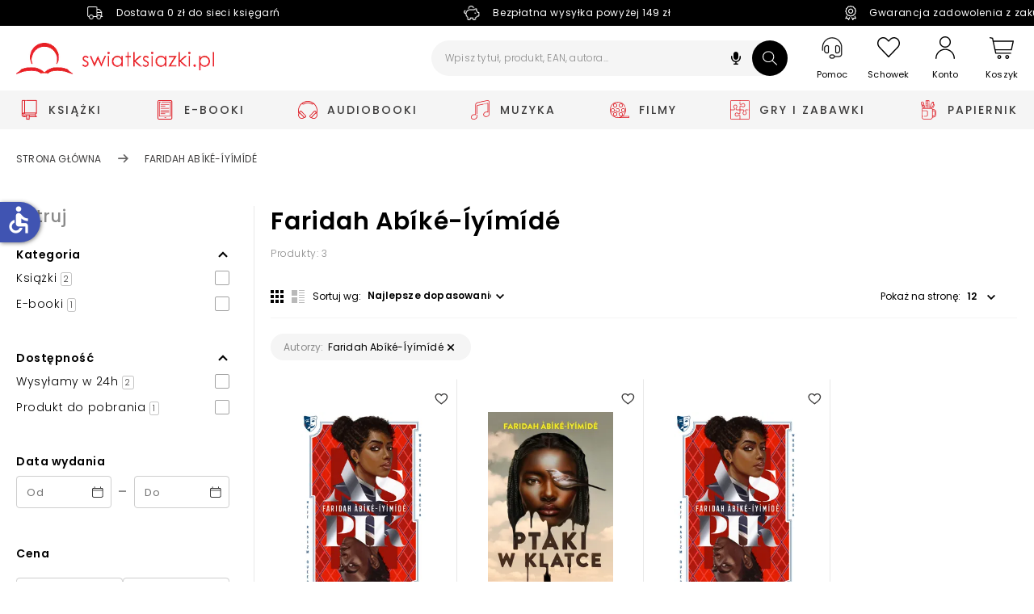

--- FILE ---
content_type: text/html; charset=utf-8
request_url: https://www.swiatksiazki.pl/autor/faridah-abike-iyimide-984001
body_size: 195950
content:
<!DOCTYPE html><html lang="pl" dir="ltr" xmlns="http://www.w3.org/1999/xhtml" class="topbar" style="font-size: 100%; --dynamic-select-width: 161px;"><link rel="stylesheet" type="text/css" href="https://d3bo67muzbfgtl.cloudfront.net/externals/shared-new/bsazvqlkyn71ccblx3rq.style.css"><link rel="stylesheet" type="text/css" href="https://d3bo67muzbfgtl.cloudfront.net/externals/custom/5936aef224855/style.20231106-142032.css"><head><base href="https://www.swiatksiazki.pl/autor/faridah-abike-iyimide-984001">
    <meta charset="utf-8">
    <meta name="viewport" content="width=device-width, initial-scale=1, maximum-scale=1, shrink-to-fit=no, viewport-fit=cover">

    
    
    <meta name="theme-color" content="#dd151f">

    <link rel="preconnect" href="//cdn.swiatksiazki.pl">

    
    
    
    
    
    
    
    <!-- Preload i18n chunk for the store -->
    

    <!-- Manifest -->
    <link rel="manifest" href="/media/webmanifest/manifest.json">

    <!-- Critical fonts -->
    <style>
        @font-face {
            font-family: 'Poppins';
            src: url('/static/frontend/scandipwa/swiat-ksiazki-basic/en_US/Magento_Theme/static/fonts/Poppins/poppins-300.eot');
            src: url('/static/frontend/scandipwa/swiat-ksiazki-basic/en_US/Magento_Theme/static/fonts/Poppins/poppins-300.eot?#iefix') format('embedded-opentype'),
            url('/static/frontend/scandipwa/swiat-ksiazki-basic/en_US/Magento_Theme/static/fonts/Poppins/poppins-300.woff') format('woff'),
            url('/static/frontend/scandipwa/swiat-ksiazki-basic/en_US/Magento_Theme/static/fonts/Poppins/poppins-300.ttf') format('truetype');
            font-weight: 300;
            font-style: normal;
            font-display: swap;
        }
        @font-face {
            font-family: 'Poppins';
            src: url('/static/frontend/scandipwa/swiat-ksiazki-basic/en_US/Magento_Theme/static/fonts/Poppins/poppins-regular.eot');
            src: url('/static/frontend/scandipwa/swiat-ksiazki-basic/en_US/Magento_Theme/static/fonts/Poppins/poppins-regular.eot?#iefix') format('embedded-opentype'),
            url('/static/frontend/scandipwa/swiat-ksiazki-basic/en_US/Magento_Theme/static/fonts/Poppins/poppins-regular.woff') format('woff'),
            url('/static/frontend/scandipwa/swiat-ksiazki-basic/en_US/Magento_Theme/static/fonts/Poppins/poppins-regular.ttf') format('truetype');
            font-weight: 400;
            font-style: normal;
            font-display: swap;
        }
        @font-face {
            font-family: 'Poppins';
            src: url('/static/frontend/scandipwa/swiat-ksiazki-basic/en_US/Magento_Theme/static/fonts/Poppins/poppins-italic.eot');
            src: url('/static/frontend/scandipwa/swiat-ksiazki-basic/en_US/Magento_Theme/static/fonts/Poppins/poppins-italic.eot?#iefix') format('embedded-opentype'),
            url('/static/frontend/scandipwa/swiat-ksiazki-basic/en_US/Magento_Theme/static/fonts/Poppins/poppins-italic.woff') format('woff'),
            url('/static/frontend/scandipwa/swiat-ksiazki-basic/en_US/Magento_Theme/static/fonts/Poppins/poppins-italic.ttf') format('truetype');
            font-weight: 400;
            font-style: italic;
            font-display: swap;
        }
        @font-face {
            font-family: 'Poppins';
            src: url('/static/frontend/scandipwa/swiat-ksiazki-basic/en_US/Magento_Theme/static/fonts/Poppins/poppins-500.eot');
            src: url('/static/frontend/scandipwa/swiat-ksiazki-basic/en_US/Magento_Theme/static/fonts/Poppins/poppins-500.eot?#iefix') format('embedded-opentype'),
            url('/static/frontend/scandipwa/swiat-ksiazki-basic/en_US/Magento_Theme/static/fonts/Poppins/poppins-500.woff') format('woff'),
            url('/static/frontend/scandipwa/swiat-ksiazki-basic/en_US/Magento_Theme/static/fonts/Poppins/poppins-500.ttf') format('truetype');
            font-weight: 500;
            font-style: normal;
            font-display: swap;
        }
        @font-face {
            font-family: 'Poppins';
            src: url('/static/frontend/scandipwa/swiat-ksiazki-basic/en_US/Magento_Theme/static/fonts/Poppins/poppins-500italic.eot');
            src: url('/static/frontend/scandipwa/swiat-ksiazki-basic/en_US/Magento_Theme/static/fonts/Poppins/poppins-500italic.eot?#iefix') format('embedded-opentype'),
            url('/static/frontend/scandipwa/swiat-ksiazki-basic/en_US/Magento_Theme/static/fonts/Poppins/poppins-500italic.woff') format('woff'),
            url('/static/frontend/scandipwa/swiat-ksiazki-basic/en_US/Magento_Theme/static/fonts/Poppins/poppins-500italic.ttf') format('truetype');
            font-weight: 500;
            font-style: italic;
            font-display: swap;
        }
        @font-face {
            font-family: 'Poppins';
            src: url('/static/frontend/scandipwa/swiat-ksiazki-basic/en_US/Magento_Theme/static/fonts/Poppins/poppins-600.eot');
            src: url('/static/frontend/scandipwa/swiat-ksiazki-basic/en_US/Magento_Theme/static/fonts/Poppins/poppins-600.eot?#iefix') format('embedded-opentype'),
            url('/static/frontend/scandipwa/swiat-ksiazki-basic/en_US/Magento_Theme/static/fonts/Poppins/poppins-600.woff') format('woff'),
            url('/static/frontend/scandipwa/swiat-ksiazki-basic/en_US/Magento_Theme/static/fonts/Poppins/poppins-600.ttf') format('truetype');
            font-weight: 600;
            font-style: normal;
            font-display: swap;
        }
        @font-face {
            font-family: 'Poppins';
            src: url('/static/frontend/scandipwa/swiat-ksiazki-basic/en_US/Magento_Theme/static/fonts/Poppins/poppins-600italic.eot');
            src: url('/static/frontend/scandipwa/swiat-ksiazki-basic/en_US/Magento_Theme/static/fonts/Poppins/poppins-600italic.eot?#iefix') format('embedded-opentype'),
            url('/static/frontend/scandipwa/swiat-ksiazki-basic/en_US/Magento_Theme/static/fonts/Poppins/poppins-600italic.woff') format('woff'),
            url('/static/frontend/scandipwa/swiat-ksiazki-basic/en_US/Magento_Theme/static/fonts/Poppins/poppins-600italic.ttf') format('truetype');
            font-weight: 600;
            font-style: italic;
            font-display: swap;
        }
        @font-face {
            font-family: 'Poppins';
            src: url('/static/frontend/scandipwa/swiat-ksiazki-basic/en_US/Magento_Theme/static/fonts/Poppins/poppins-700.eot');
            src: url('/static/frontend/scandipwa/swiat-ksiazki-basic/en_US/Magento_Theme/static/fonts/Poppins/poppins-700.eot?#iefix') format('embedded-opentype'),
            url('/static/frontend/scandipwa/swiat-ksiazki-basic/en_US/Magento_Theme/static/fonts/Poppins/poppins-700.woff') format('woff'),
            url('/static/frontend/scandipwa/swiat-ksiazki-basic/en_US/Magento_Theme/static/fonts/Poppins/poppins-700.ttf') format('truetype');
            font-weight: 700;
            font-style: normal;
            font-display: swap;
        }
        @font-face {
            font-family: 'Poppins';
            src: url('/static/frontend/scandipwa/swiat-ksiazki-basic/en_US/Magento_Theme/static/fonts/Poppins/poppins-700italic.eot');
            src: url('/static/frontend/scandipwa/swiat-ksiazki-basic/en_US/Magento_Theme/static/fonts/Poppins/poppins-700italic.eot?#iefix') format('embedded-opentype'),
            url('/static/frontend/scandipwa/swiat-ksiazki-basic/en_US/Magento_Theme/static/fonts/Poppins/poppins-700italic.woff') format('woff'),
            url('/static/frontend/scandipwa/swiat-ksiazki-basic/en_US/Magento_Theme/static/fonts/Poppins/poppins-700italic.ttf') format('truetype');
            font-weight: 700;
            font-style: italic;
            font-display: swap;
        }
    </style>
    <style>
        /*!
        * Font Awesome Free 5.8.1 by @fontawesome - https://fontawesome.com
        * License - https://fontawesome.com/license/free (Icons: CC BY 4.0, Fonts: SIL OFL 1.1, Code: MIT License)
        */
       @font-face {
            font-family: 'Font Awesome 5 Free';
            font-style: normal;
            font-weight: 900;
            font-display: block;
            src: url('/static/frontend/scandipwa/swiat-ksiazki-basic/en_US/Magento_Theme/static/fonts/Fontawesome/fa-solid-900.eot');
            src: url('/static/frontend/scandipwa/swiat-ksiazki-basic/en_US/Magento_Theme/static/fonts/Fontawesome/fa-solid-900.eot?#iefix') format('embedded-opentype'), url('/static/frontend/scandipwa/swiat-ksiazki-basic/en_US/Magento_Theme/static/fonts/Fontawesome/fa-solid-900.woff') format('woff'), url('/static/frontend/scandipwa/swiat-ksiazki-basic/en_US/Magento_Theme/static/fonts/Fontawesome/fa-solid-900.ttf') format('truetype');
        }
        /*!
         * Font Awesome Free 5.8.1 by @fontawesome - https://fontawesome.com
         * License - https://fontawesome.com/license/free (Icons: CC BY 4.0, Fonts: SIL OFL 1.1, Code: MIT License)
         */
        @font-face {
            font-family: 'Font Awesome 5 Free';
            font-style: normal;
            font-weight: 400;
            font-display: block;
            src: url('/static/frontend/scandipwa/swiat-ksiazki-basic/en_US/Magento_Theme/static/fonts/Fontawesome/fa-regular-400.eot');
            src: url('/static/frontend/scandipwa/swiat-ksiazki-basic/en_US/Magento_Theme/static/fonts/Fontawesome/fa-regular-400.eot?#iefix') format('embedded-opentype'), url('/static/frontend/scandipwa/swiat-ksiazki-basic/en_US/Magento_Theme/static/fonts/Fontawesome/fa-regular-400.woff') format('woff'), url('/static/frontend/scandipwa/swiat-ksiazki-basic/en_US/Magento_Theme/static/fonts/Fontawesome/fa-regular-400.ttf') format('truetype');
        }
        /*!
         * Font Awesome Free 5.8.1 by @fontawesome - https://fontawesome.com
         * License - https://fontawesome.com/license/free (Icons: CC BY 4.0, Fonts: SIL OFL 1.1, Code: MIT License)
         */
        @font-face {
            font-family: 'Font Awesome 5 Brands';
            font-style: normal;
            font-weight: normal;
            font-display: block;
            src: url('/static/frontend/scandipwa/swiat-ksiazki-basic/en_US/Magento_Theme/static/fonts/Fontawesome/fa-brands-400.eot');
            src: url('/static/frontend/scandipwa/swiat-ksiazki-basic/en_US/Magento_Theme/static/fonts/Fontawesome/fa-brands-400.eot?#iefix') format('embedded-opentype'), url('/static/frontend/scandipwa/swiat-ksiazki-basic/en_US/Magento_Theme/static/fonts/Fontawesome/fa-brands-400.woff') format('woff'), url('/static/frontend/scandipwa/swiat-ksiazki-basic/en_US/Magento_Theme/static/fonts/Fontawesome/fa-brands-400.ttf') format('truetype');
        }
    </style>

    

            <!-- Pixel -->
                    
    
            <!-- Edrone -->
        
        <link rel="preconnect" href="https://api.edrone.me"><link rel="preconnect" href="https://d3vhsxl1pwzf0p.cloudfront.net"><link rel="preconnect" href="https://dgk28ckagqims.cloudfront.net">
    
            <!-- BuyBox -->
        
    
            <!-- GTM -->
        
        
        
        <!-- Google Tag Manager -->
        
    
    <!-- Icons -->
            <link rel="shortcut icon" href="https://cdn.swiatksiazki.pl/media/favicon/stores/1/SK_favicon_2_resize.png">
    
            <link rel="apple-touch-startup-image" sizes="2048x2048" href="/media/favicon/icons/icon_ios_startup_2048x2048.png?timestamp=c3RvcmVzLzEvU0tfZmF2aWNvbl8yX3Jlc2l6ZS5wbmc=">            <link rel="apple-touch-startup-image" sizes="1668x1668" href="/media/favicon/icons/icon_ios_startup_1668x1668.png?timestamp=c3RvcmVzLzEvU0tfZmF2aWNvbl8yX3Jlc2l6ZS5wbmc=">            <link rel="apple-touch-startup-image" sizes="1536x1536" href="/media/favicon/icons/icon_ios_startup_1536x1536.png?timestamp=c3RvcmVzLzEvU0tfZmF2aWNvbl8yX3Jlc2l6ZS5wbmc=">            <link rel="apple-touch-startup-image" sizes="1125x1125" href="/media/favicon/icons/icon_ios_startup_1125x1125.png?timestamp=c3RvcmVzLzEvU0tfZmF2aWNvbl8yX3Jlc2l6ZS5wbmc=">            <link rel="apple-touch-startup-image" sizes="1242x1242" href="/media/favicon/icons/icon_ios_startup_1242x1242.png?timestamp=c3RvcmVzLzEvU0tfZmF2aWNvbl8yX3Jlc2l6ZS5wbmc=">            <link rel="apple-touch-startup-image" sizes="750x750" href="/media/favicon/icons/icon_ios_startup_750x750.png?timestamp=c3RvcmVzLzEvU0tfZmF2aWNvbl8yX3Jlc2l6ZS5wbmc=">            <link rel="apple-touch-startup-image" sizes="640x640" href="/media/favicon/icons/icon_ios_startup_640x640.png?timestamp=c3RvcmVzLzEvU0tfZmF2aWNvbl8yX3Jlc2l6ZS5wbmc=">    
            <link rel="apple-touch-icon" sizes="120x120" href="/media/favicon/icons/icon_ios_120x120.png?timestamp=c3RvcmVzLzEvU0tfZmF2aWNvbl8yX3Jlc2l6ZS5wbmc=">            <link rel="apple-touch-icon" sizes="152x152" href="/media/favicon/icons/icon_ios_152x152.png?timestamp=c3RvcmVzLzEvU0tfZmF2aWNvbl8yX3Jlc2l6ZS5wbmc=">            <link rel="apple-touch-icon" sizes="167x167" href="/media/favicon/icons/icon_ios_167x167.png?timestamp=c3RvcmVzLzEvU0tfZmF2aWNvbl8yX3Jlc2l6ZS5wbmc=">            <link rel="apple-touch-icon" sizes="180x180" href="/media/favicon/icons/icon_ios_180x180.png?timestamp=c3RvcmVzLzEvU0tfZmF2aWNvbl8yX3Jlc2l6ZS5wbmc=">            <link rel="apple-touch-icon" sizes="1024x1024" href="/media/favicon/icons/icon_ios_1024x1024.png?timestamp=c3RvcmVzLzEvU0tfZmF2aWNvbl8yX3Jlc2l6ZS5wbmc=">    
            <link rel="icon" sizes="120x120" href="/media/favicon/icons/icon_ios_120x120.png?timestamp=c3RvcmVzLzEvU0tfZmF2aWNvbl8yX3Jlc2l6ZS5wbmc=">            <link rel="icon" sizes="152x152" href="/media/favicon/icons/icon_ios_152x152.png?timestamp=c3RvcmVzLzEvU0tfZmF2aWNvbl8yX3Jlc2l6ZS5wbmc=">            <link rel="icon" sizes="167x167" href="/media/favicon/icons/icon_ios_167x167.png?timestamp=c3RvcmVzLzEvU0tfZmF2aWNvbl8yX3Jlc2l6ZS5wbmc=">            <link rel="icon" sizes="180x180" href="/media/favicon/icons/icon_ios_180x180.png?timestamp=c3RvcmVzLzEvU0tfZmF2aWNvbl8yX3Jlc2l6ZS5wbmc=">            <link rel="icon" sizes="1024x1024" href="/media/favicon/icons/icon_ios_1024x1024.png?timestamp=c3RvcmVzLzEvU0tfZmF2aWNvbl8yX3Jlc2l6ZS5wbmc=">            <link rel="icon" sizes="2048x2048" href="/media/favicon/icons/icon_ios_startup_2048x2048.png?timestamp=c3RvcmVzLzEvU0tfZmF2aWNvbl8yX3Jlc2l6ZS5wbmc=">            <link rel="icon" sizes="1668x1668" href="/media/favicon/icons/icon_ios_startup_1668x1668.png?timestamp=c3RvcmVzLzEvU0tfZmF2aWNvbl8yX3Jlc2l6ZS5wbmc=">            <link rel="icon" sizes="1536x1536" href="/media/favicon/icons/icon_ios_startup_1536x1536.png?timestamp=c3RvcmVzLzEvU0tfZmF2aWNvbl8yX3Jlc2l6ZS5wbmc=">            <link rel="icon" sizes="1125x1125" href="/media/favicon/icons/icon_ios_startup_1125x1125.png?timestamp=c3RvcmVzLzEvU0tfZmF2aWNvbl8yX3Jlc2l6ZS5wbmc=">            <link rel="icon" sizes="1242x1242" href="/media/favicon/icons/icon_ios_startup_1242x1242.png?timestamp=c3RvcmVzLzEvU0tfZmF2aWNvbl8yX3Jlc2l6ZS5wbmc=">            <link rel="icon" sizes="750x750" href="/media/favicon/icons/icon_ios_startup_750x750.png?timestamp=c3RvcmVzLzEvU0tfZmF2aWNvbl8yX3Jlc2l6ZS5wbmc=">            <link rel="icon" sizes="640x640" href="/media/favicon/icons/icon_ios_startup_640x640.png?timestamp=c3RvcmVzLzEvU0tfZmF2aWNvbl8yX3Jlc2l6ZS5wbmc=">            <link rel="icon" sizes="36x36" href="/media/favicon/icons/icon_android_36x36.png?timestamp=c3RvcmVzLzEvU0tfZmF2aWNvbl8yX3Jlc2l6ZS5wbmc=">            <link rel="icon" sizes="48x48" href="/media/favicon/icons/icon_android_48x48.png?timestamp=c3RvcmVzLzEvU0tfZmF2aWNvbl8yX3Jlc2l6ZS5wbmc=">            <link rel="icon" sizes="72x72" href="/media/favicon/icons/icon_android_72x72.png?timestamp=c3RvcmVzLzEvU0tfZmF2aWNvbl8yX3Jlc2l6ZS5wbmc=">            <link rel="icon" sizes="96x96" href="/media/favicon/icons/icon_android_96x96.png?timestamp=c3RvcmVzLzEvU0tfZmF2aWNvbl8yX3Jlc2l6ZS5wbmc=">            <link rel="icon" sizes="144x144" href="/media/favicon/icons/icon_android_144x144.png?timestamp=c3RvcmVzLzEvU0tfZmF2aWNvbl8yX3Jlc2l6ZS5wbmc=">            <link rel="icon" sizes="192x192" href="/media/favicon/icons/icon_android_192x192.png?timestamp=c3RvcmVzLzEvU0tfZmF2aWNvbl8yX3Jlc2l6ZS5wbmc=">            <link rel="icon" sizes="512x512" href="/media/favicon/icons/icon_android_512x512.png?timestamp=c3RvcmVzLzEvU0tfZmF2aWNvbl8yX3Jlc2l6ZS5wbmc=">    
    <meta name="p:domain_verify" content="lXaC1dqip7rMh9g3NfIcgz66jay1Mnwq">

<style>
.lazy-load-image-background {
    width: 100% !important;
    height: 100% !important;
}

<!-- contain dla bannerów na Homepage -->
.HomeWidgets img {
    object-fit: contain;
    object-position: center;
}


</style><link href="/static/frontend/scandipwa/swiat-ksiazki-basic/en_US/Magento_Theme/static/css/scandipwa.aa52442c.chunk.css" rel="stylesheet"><link href="/static/frontend/scandipwa/swiat-ksiazki-basic/en_US/Magento_Theme/static/css/vendors~main.cbf80189.chunk.css" rel="stylesheet"><link href="/static/frontend/scandipwa/swiat-ksiazki-basic/en_US/Magento_Theme/static/css/default~main.db1fdd32.chunk.css" rel="stylesheet"><link rel="stylesheet" type="text/css" href="/static/frontend/scandipwa/swiat-ksiazki-basic/en_US/Magento_Theme/static/css/renderer.8a33818c.chunk.css"><link rel="stylesheet" type="text/css" href="/static/frontend/scandipwa/swiat-ksiazki-basic/en_US/Magento_Theme/static/css/default~checkout~overlay~pages.a8008c81.chunk.css"><link rel="stylesheet" type="text/css" href="/static/frontend/scandipwa/swiat-ksiazki-basic/en_US/Magento_Theme/static/css/default~overlay~pages.4e6a92e9.chunk.css"><link rel="stylesheet" type="text/css" href="/static/frontend/scandipwa/swiat-ksiazki-basic/en_US/Magento_Theme/static/css/overlay.d19cb02f.chunk.css"><title>Faridah Abíké-Íyímídé - książki, e-booki - Księgarnia Świat Książki</title><link rel="canonical" href="https://www.swiatksiazki.pl/autor/faridah-abike-iyimide-984001"><meta name="title" content="Faridah Abíké-Íyímídé - książki, e-booki - Księgarnia Świat Książki"><meta name="description" content="Zapraszamy do księgarni internetowej swiatksiazki.pl. W naszej ofercie znajdziesz tysiące książek, e-booków, audiobooków, płyt z muzyką, filmów DVD i Blu-Ray, gry i zabawki oraz artykuły papiernicze."><meta name="robots" content="index,follow"><link rel="stylesheet" type="text/css" href="/static/frontend/scandipwa/swiat-ksiazki-basic/en_US/Magento_Theme/static/css/1.87daa253.chunk.css"><link rel="stylesheet" type="text/css" href="/static/frontend/scandipwa/swiat-ksiazki-basic/en_US/Magento_Theme/static/css/3.8b82527c.chunk.css"><link rel="stylesheet" type="text/css" href="/static/frontend/scandipwa/swiat-ksiazki-basic/en_US/Magento_Theme/static/css/4.729a0318.chunk.css"><link rel="stylesheet" type="text/css" href="/static/frontend/scandipwa/swiat-ksiazki-basic/en_US/Magento_Theme/static/css/category.a0c6dda1.chunk.css"><link rel="stylesheet" type="text/css" href="/static/frontend/scandipwa/swiat-ksiazki-basic/en_US/Magento_Theme/static/css/default~account~pages.1ac51d24.chunk.css"><link rel="stylesheet" type="text/css" href="/static/frontend/scandipwa/swiat-ksiazki-basic/en_US/Magento_Theme/static/css/default~checkout~pages.0fe94f29.chunk.css"><link rel="stylesheet" type="text/css" href="/static/frontend/scandipwa/swiat-ksiazki-basic/en_US/Magento_Theme/static/css/default~pages~product.3f6c2b35.chunk.css"><link rel="stylesheet" type="text/css" href="/static/frontend/scandipwa/swiat-ksiazki-basic/en_US/Magento_Theme/static/css/pages.91c5a67a.chunk.css"><link rel="stylesheet" type="text/css" href="/static/frontend/scandipwa/swiat-ksiazki-basic/en_US/Magento_Theme/static/css/default~product~widget.6e6262f9.chunk.css"><link rel="stylesheet" type="text/css" href="/static/frontend/scandipwa/swiat-ksiazki-basic/en_US/Magento_Theme/static/css/widget.eecdc453.chunk.css"><link type="text/css" rel="stylesheet" href="https://fonts.googleapis.com/icon?family=Material+Icons" class="_access-font-icon-0"><style data-emotion="css" data-s=""></style></head>

<body style="font-size: 1em;">
<noscript>You need to enable JavaScript to run this app.</noscript>
<!-- Google Tag Manager (noscript) -->
    <noscript>
        <iframe src="https://www.googletagmanager.com/ns.html?id=GTM-K82DXVZ" height="0" width="0" style="display:none;visibility:hidden"></iframe>
    </noscript>
<div id="root"><div class="LocalizationWrapper-pl_PL"><section class="Header-Wrapper Header-Wrapper_isPrerendered"><header class="Header Header_name_category FixedElement-Top" style="--header-logo-height: 39px; --header-logo-width: 245px;"><div class="TopBarWidget"><div class="TopBarWidget-Container"><div class="TopBarWidget-Main"><div class="slick-slider slick-initialized"><div class="slick-list"><div class="slick-track" style="width: 1425px; opacity: 1; transform: translate3d(0px, 0px, 0px);"><div data-index="0" class="slick-slide slick-active slick-current" tabindex="-1" aria-hidden="false" style="outline: none; width: 475px;"><div><div tabindex="-1" style="width: 100%; display: inline-block;"><div class="TopBarWidget-MainSlide"><div><img src="https://cdn.swiatksiazki.pl/media/sliders/slide/images//t/r/truck-light_2_.png" alt=""><div class="TopBarWidget-Additional"><p>Dostawa 0 zł do sieci księgarń</p></div></div></div></div></div></div><div data-index="1" class="slick-slide slick-active" tabindex="-1" aria-hidden="false" style="outline: none; width: 475px;"><div><div tabindex="-1" style="width: 100%; display: inline-block;"><div class="TopBarWidget-MainSlide"><div><img src="https://cdn.swiatksiazki.pl/media/sliders/slide/images//v/e/vector_1.png" alt=""><div class="TopBarWidget-Additional"><p>Bezpłatna wysyłka powyżej 149 zł</p></div></div></div></div></div></div><div data-index="2" class="slick-slide slick-active" tabindex="-1" aria-hidden="false" style="outline: none; width: 475px;"><div><div tabindex="-1" style="width: 100%; display: inline-block;"><div class="TopBarWidget-MainSlide"><div><img src="https://cdn.swiatksiazki.pl/media/sliders/slide/images//v/e/vector_1_.png" alt=""><div class="TopBarWidget-Additional"><p>Gwarancja zadowolenia z zakupów</p></div></div></div></div></div></div></div></div></div></div></div></div><div tabindex="0" class="SkipLinks-Wrapper"><div class="SkipLinks-LinkList"><a href="#" class="SkipLinks-Link">Przejdź do koszyka</a><a href="#skipLinkMainSection" class="SkipLinks-Link">Przejdź do głównej treści</a><a href="#" class="SkipLinks-Link">Przejdź do produktów</a><a href="#skipLinkFooter" class="SkipLinks-Link">Przejdź do stopki</a></div></div><div class="Header-NavWrapper"><nav class="Header-Nav"><button aria-label="Anuluj" aria-hidden="true" tabindex="-1" class="Header-Button Header-Button_type_cancel">Anuluj</button><h1 aria-label="Świat Książki logo" class="Header-LogoWrapper"><a aria-label="Go to homepage by clicking on Świat Książki logo" aria-hidden="true" tabindex="-1" class=" " href="/"><div aria-label="Światksiążki.pl logo" class="Image Image_imageStatus_IMAGE_LOADED Logo"><span class="lazy-load-image-background lazy-load-image-loaded"><img src="https://cdn.swiatksiazki.pl/media/logo/stores/1/sk_logo2_optimized.png?height=345&amp;width=345" alt="swiatksiazki.pl" title="swiatksiazki.pl" loading="eager" height="39" width="245"></span></div></a></h1><div class="SearchField SearchField_isVisible"><div class="SearchField-Wrapper"><div class="SearchField-SearchInnerWrapper"><input id="search-field" placeholder="Wpisz tytuł, produkt, EAN, autora..." aria-label="Wpisz tytuł, produkt, EAN, autora..." autocomplete="off" class="SearchField-Input" value=""><div role="button" tabindex="0" aria-label="Wyszukiwanie głosowe" class="VoiceSearch"><svg xmlns="http://www.w3.org/2000/svg" viewBox="0 0 640 640" fill="#000" width="20" height="20"><path d="M320 64C267 64 224 107 224 160L224 288C224 341 267 384 320 384C373 384 416 341 416 288L416 160C416 107 373 64 320 64zM176 248C176 234.7 165.3 224 152 224C138.7 224 128 234.7 128 248L128 288C128 385.9 201.3 466.7 296 478.5L296 528L248 528C234.7 528 224 538.7 224 552C224 565.3 234.7 576 248 576L392 576C405.3 576 416 565.3 416 552C416 538.7 405.3 528 392 528L344 528L344 478.5C438.7 466.7 512 385.9 512 288L512 248C512 234.7 501.3 224 488 224C474.7 224 464 234.7 464 248L464 288C464 367.5 399.5 432 320 432C240.5 432 176 367.5 176 288L176 248z"></path></svg></div><button aria-label="Szukaj" class="SearchField-SearchIcon"><svg width="18" height="18" viewBox="0 0 25 24" fill="none" xmlns="http://www.w3.org/2000/svg"><path fill-rule="evenodd" clip-rule="evenodd" d="M17.502 15.7601L24.7759 22.7438L24.7759 22.7436C25.0743 23.0312 25.0743 23.4972 24.7783 23.7848C24.6273 23.9287 24.432 24 24.2355 24C24.0389 24 23.8424 23.9287 23.6926 23.7848L16.4187 16.8011C14.6164 18.2876 12.3478 19.101 9.94756 19.101C7.29549 19.101 4.8018 18.1116 2.92639 16.3133C1.04378 14.5139 0.00484987 12.1173 3.34946e-05 9.56544C-0.00478288 7.01357 1.0258 4.61362 2.90121 2.80729C4.78143 0.997508 7.28362 0 9.94753 0C12.5984 0 15.0921 0.989438 16.9699 2.78543C20.6753 6.33136 20.8526 12.0071 17.502 15.7601ZM1.53422 9.56214C1.53781 11.7205 2.41739 13.7478 4.00879 15.27H4.00882C5.59638 16.791 7.70436 17.6286 9.94646 17.6286C12.1994 17.6286 14.3169 16.7852 15.9071 15.2527C19.1809 12.0979 19.1714 6.97357 15.8867 3.8291C14.2992 2.30926 12.1887 1.47165 9.94664 1.47165C7.69368 1.47165 5.57742 2.315 3.98722 3.84636C2.40061 5.37294 1.52942 7.40374 1.53422 9.56214Z" fill="#ffffff"></path></svg></button></div></div></div><div class="Header-IconsWrapper"><div><div><button aria-label="Pomoc" class="Header-HelpWrapper"><svg width="26" height="27" viewBox="0 0 26 27" fill="none" xmlns="http://www.w3.org/2000/svg"><path fill-rule="evenodd" clip-rule="evenodd" d="M3.17265 13.3674L3.17267 13.3688L3.21836 16.6631C3.21836 16.6633 3.21836 16.6636 3.21836 16.6638C3.21874 18.5138 4.71825 20.0131 6.56836 20.0131H7.38086C8.33339 20.0131 9.10586 19.2406 9.10586 18.2881V11.7881C9.10586 10.834 8.33492 10.0631 7.38086 10.0631H6.52266C4.67323 10.0631 3.17266 11.5618 3.17265 13.3674ZM18.767 10.0637L18.7671 10.0631H18.7559C17.8033 10.0631 17.0309 10.8356 17.0309 11.7881V18.2881C17.0309 19.2406 17.8033 20.0131 18.7559 20.0131H19.5684C21.4187 20.0131 22.9184 18.5134 22.9184 16.6631L22.9182 13.4588C22.9182 11.6085 21.4193 10.1575 19.5739 10.1545L18.767 10.0637ZM18.043 11.8338H18.0434L18.0426 11.8246C18.0035 11.3995 18.3585 11.0756 18.7559 11.0756H19.5684C20.8571 11.0756 21.9059 12.128 21.9059 13.4171V16.6631C21.9059 17.952 20.8573 19.0006 19.5684 19.0006H18.7559C18.3642 19.0006 18.0434 18.6797 18.0434 18.2881L18.043 11.8338ZM13.0684 0.313086C6.29477 0.313086 0.780859 5.827 0.780859 12.6006V16.2568C0.780859 16.3959 0.837301 16.5211 0.920534 16.6115C1.00297 16.701 1.11832 16.7631 1.24141 16.7631C1.35971 16.7631 1.49425 16.7052 1.59747 16.6214C1.70089 16.5374 1.79336 16.4101 1.79336 16.2568V12.6006C1.79336 6.38433 6.8521 1.32559 13.0684 1.32559C19.2846 1.32559 24.3434 6.38433 24.3434 12.6006V20.7256C24.3434 22.2385 23.1125 23.4693 21.5996 23.4693H16.3594C16.123 22.3129 15.1098 21.4381 13.8809 21.4381H12.2559C10.8549 21.4381 9.71836 22.5747 9.71836 23.9756C9.71836 25.3753 10.8537 26.5131 12.2102 26.5131H13.8809C15.1087 26.5131 16.1244 25.6394 16.3597 24.4818H21.5996C23.6709 24.4818 25.3559 22.7963 25.3559 20.7256V12.6006C25.3559 5.827 19.8419 0.313086 13.0684 0.313086ZM16.2613 24.4638C16.2679 24.4313 16.2739 24.3985 16.2793 24.3656L16.2719 24.4653C16.268 24.465 16.2645 24.4645 16.2613 24.4638ZM13.8809 25.5006H12.2559C11.4153 25.5006 10.7309 24.8161 10.7309 23.9756C10.7309 23.135 11.4153 22.4506 12.2559 22.4506H13.8809C14.7214 22.4506 15.4059 23.135 15.4059 23.9756C15.4059 24.8161 14.7195 25.5006 13.8809 25.5006ZM8.09336 18.2881C8.09336 18.6809 7.77363 19.0006 7.38086 19.0006H6.56836C5.27941 19.0006 4.23086 17.952 4.23086 16.6631V13.4182C4.23086 12.1274 5.27816 11.0756 6.56836 11.0756H7.38086C7.77355 11.0756 8.09285 11.3951 8.09285 11.7881L8.09336 18.2881Z" fill="#000000" stroke="#000000" stroke-width="0.2"></path></svg><span>Pomoc</span></button></div></div><div class="Header-WishlistButtonWrapper"><button to="wishlist" aria-label="Schowek" class="Header-Button Header-Button_type_wishlist"><svg viewBox="0 0 28 25" width="28" height="25" fill="none" xmlns="http://www.w3.org/2000/svg"><path fill-rule="evenodd" clip-rule="evenodd" d="M2.13072 2.21963C3.54857 0.737598 5.40813 0.000172161 7.27779 0.000172161L7.27741 6.17621e-05C9.01464 -0.00715095 10.9074 0.616712 12.4359 2.21952L14.0019 3.8525L15.5678 2.23103C18.4035 -0.731623 23.038 -0.731623 25.8734 2.23103C28.7089 5.19377 28.7089 9.95165 25.8734 12.9143C24.0057 14.8663 22.1404 16.8194 20.275 18.7725C18.3615 20.7761 16.4479 22.7797 14.5317 24.7822C14.2569 25.0725 13.7358 25.0725 13.4609 24.7822L2.11921 12.9029C-0.711906 9.93759 -0.704721 5.18228 2.13072 2.21963ZM11.377 3.24313C10.2327 2.04715 8.75165 1.44915 7.27779 1.44915L7.27776 1.44926C5.80383 1.44926 4.33428 2.04726 3.19002 3.24324C0.901525 5.63521 0.902962 9.49629 3.19002 11.8911L14.0022 23.207C15.7956 21.333 17.5888 19.4576 19.382 17.5823C21.1928 15.6885 23.0036 13.7948 24.8144 11.9025C27.1029 9.51057 27.1029 5.64662 24.8144 3.25465C22.5259 0.86268 18.916 0.86268 16.6275 3.25465L14.5434 5.43962C14.2686 5.72999 13.7475 5.72999 13.4726 5.43962L11.377 3.24313Z" fill="#000"></path></svg><span>Schowek</span></button></div><div class="Header-MyAccountContainer"><div class="Header-MyAccount"><button tabindex="0" aria-label="Konto" id="myAccount" class="Header-MyAccountWrapper"><svg width="24" height="28px" viewBox="0 0 24 28" fill="none" xmlns="http://www.w3.org/2000/svg"><path fill-rule="evenodd" clip-rule="evenodd" d="M12 14C8.10113 14 4.94118 10.8664 4.94118 7C4.94118 3.13362 8.10113 0 12 0C15.8989 0 19.0588 3.13362 19.0588 7C19.0588 10.8664 15.8989 14 12 14ZM24 27.3C24 27.6855 23.6829 28 23.2941 28C22.9053 28 22.5882 27.6855 22.5882 27.3C22.5882 21.5004 17.8484 16.8 12 16.8C6.15162 16.8 1.41176 21.5004 1.41176 27.3C1.41176 27.6855 1.09467 28 0.705882 28C0.317097 28 0 27.6855 0 27.3C0 20.7266 5.37134 15.4 12 15.4C18.6287 15.4 24 20.7266 24 27.3ZM17.6471 7C17.6471 10.0926 15.1186 12.6 12 12.6C8.88141 12.6 6.35294 10.0926 6.35294 7C6.35294 3.9074 8.88141 1.4 12 1.4C15.1186 1.4 17.6471 3.9074 17.6471 7Z" fill="#000"></path></svg><span>Konto</span></button></div></div><div><div class="Header-Button Header-Button_type_minicart"><button id="skipLinkMiniCart" tabindex="0" aria-label="Koszyk" class="Header-MinicartButtonWrapper"><svg width="30" height="27" viewBox="0 0 30 27" fill="none" xmlns="http://www.w3.org/2000/svg"><path fill-rule="evenodd" clip-rule="evenodd" d="M0.00442795 0.612622C0.0457118 0.255646 0.349323 -0.0107441 0.70356 0.00142587L0.703536 0C0.748812 0.00135214 0.794091 0.00811352 0.839367 0.0189313L3.81831 0.682884C4.0793 0.74104 4.28438 0.949282 4.33898 1.21702L4.9702 4.26629C13.0859 4.27035 21.1999 4.27035 29.3156 4.27035H29.3184C29.5249 4.27035 29.7206 4.365 29.8498 4.52862C29.979 4.69225 30.0282 4.90725 29.9843 5.11143V5.11278L27.6632 15.7845C27.5939 16.1009 27.317 16.3267 26.9974 16.3267L26.9987 16.3281H7.58814L8.21534 19.2124H26.069C26.2514 19.2097 26.4272 19.2813 26.5577 19.4111C26.6869 19.541 26.7601 19.7194 26.7601 19.9047C26.7601 20.09 26.6869 20.2671 26.5577 20.3983C26.4272 20.5281 26.2514 20.5998 26.069 20.5971H7.66682C7.34722 20.5971 7.07024 20.3712 7.001 20.0535L3.75175 5.1128C3.75175 5.11145 3.75141 5.11043 3.75108 5.10942C3.75075 5.1084 3.75041 5.10739 3.75041 5.10604L3.09523 1.94049L0.546402 1.37122C0.19885 1.29956 -0.0355229 0.969592 0.00442795 0.612622ZM28.4687 5.65635C20.7346 5.65635 12.999 5.65635 5.26455 5.65229L7.28449 14.9434H26.4486L28.4687 5.65635ZM12.0281 22.059C10.6938 22.059 9.60051 23.1746 9.60051 24.5295C9.60051 25.8844 10.6951 27 12.0281 27C13.3625 27 14.4558 25.8844 14.4558 24.5295C14.4558 23.1746 13.3612 22.059 12.0281 22.059ZM19.3804 24.5295C19.3804 23.1746 20.4737 22.059 21.8081 22.059C23.1411 22.059 24.2357 23.1746 24.2357 24.5295C24.2357 25.8844 23.1424 27 21.8081 27C20.4751 27 19.3804 25.8844 19.3804 24.5295ZM12.0281 23.4437C12.6234 23.4437 13.0921 23.921 13.0921 24.5295C13.0921 25.1393 12.6221 25.6153 12.0281 25.6153C11.4329 25.6153 10.9641 25.138 10.9641 24.5295C10.9641 23.9196 11.4342 23.4437 12.0281 23.4437ZM22.8721 24.5295C22.8721 23.921 22.4033 23.4437 21.8081 23.4437C21.2141 23.4437 20.7441 23.9196 20.7441 24.5295C20.7441 25.138 21.2128 25.6153 21.8081 25.6153C22.402 25.6153 22.8721 25.1393 22.8721 24.5295Z" fill="#000"></path></svg><span>Koszyk</span></button></div></div></div><button aria-label="OK" aria-hidden="true" tabindex="-1" class="Header-Button Header-Button_type_ok">OK</button></nav></div><div class="Menu-MenuWrapper"><div class="Menu-MainCategories"><ul aria-label="Menu" class="Menu-ItemList Menu-ItemList_type_main"><li class="Menu-Item"><a id="1371" class=" Menu-Link" href="/ksiazki"><div class="Menu-ItemCaption Menu-ItemCaption_type_main"><img src="https://www.swiatksiazki.pl/media/scandipwa_menuorganizer_item_icons/books.png" alt="">Książki</div></a></li><li class="Menu-Item"><a id="1725" class=" Menu-Link" href="/e-booki"><div class="Menu-ItemCaption Menu-ItemCaption_type_main"><img src="https://www.swiatksiazki.pl/media/scandipwa_menuorganizer_item_icons/ebooks.png" alt="">E-booki</div></a></li><li class="Menu-Item"><a id="2040" class=" Menu-Link" href="/audiobooki"><div class="Menu-ItemCaption Menu-ItemCaption_type_main"><img src="https://www.swiatksiazki.pl/media/scandipwa_menuorganizer_item_icons/audiobooks.png" alt="">Audiobooki</div></a></li><li class="Menu-Item"><a id="2127" class=" Menu-Link" href="/muzyka"><div class="Menu-ItemCaption Menu-ItemCaption_type_main"><img src="https://www.swiatksiazki.pl/media/scandipwa_menuorganizer_item_icons/music.png" alt="">Muzyka</div></a></li><li class="Menu-Item"><a id="2232" class=" Menu-Link" href="/filmy"><div class="Menu-ItemCaption Menu-ItemCaption_type_main"><img src="https://www.swiatksiazki.pl/media/scandipwa_menuorganizer_item_icons/movies.png" alt="">Filmy</div></a></li><li class="Menu-Item"><a id="2331" class=" Menu-Link" href="/gry-i-zabawki"><div class="Menu-ItemCaption Menu-ItemCaption_type_main"><img src="https://www.swiatksiazki.pl/media/scandipwa_menuorganizer_item_icons/games.png" alt="">Gry i zabawki</div></a></li><li class="Menu-Item"><a id="2457" class=" Menu-Link" href="/papiernik"><div class="Menu-ItemCaption Menu-ItemCaption_type_main"><img src="https://www.swiatksiazki.pl/media/scandipwa_menuorganizer_item_icons/paper.png" alt="">Papiernik</div></a></li></ul></div><div class="Menu-SubCategoriesWrapper"><div class="Menu-SubCategoriesWrapperInner"><div class="Menu-SubCategories"><div class="Menu-SubMenu"><div class="Menu-ItemList Menu-ItemList_type_subcategory Menu-ItemList_withExtraBlock"><div class="Menu-ItemList Menu-ItemList_categoriesBlock"><button class="Menu-CategoriesBlockTitle">Książki</button><div><div class="Menu-SubItemWrapper "><a id="1380" class=" Menu-Link" href="/ksiazki/biografie-2738.html"><div class="Menu-ItemCaption Menu-ItemCaption_type_subcategory"><span class="sr-only">Książki</span>Biografie</div></a></div><div class="Menu-SubItemWrapper "><a id="1377" class=" Menu-Link" href="/ksiazki/biznes-1765.html"><div class="Menu-ItemCaption Menu-ItemCaption_type_subcategory"><span class="sr-only">Książki</span>Biznes</div></a></div><div class="Menu-SubItemWrapper "><a id="1416" class=" Menu-Link" href="/ksiazki/dla-dzieci-1776.html"><div class="Menu-ItemCaption Menu-ItemCaption_type_subcategory"><span class="sr-only">Książki</span>Dla dzieci</div></a></div><div class="Menu-SubItemWrapper "><a id="1461" class=" Menu-Link" href="/ksiazki/dla-mlodziezy-80.html"><div class="Menu-ItemCaption Menu-ItemCaption_type_subcategory"><span class="sr-only">Książki</span>Dla młodzieży</div></a></div><div class="Menu-SubItemWrapper "><a id="1488" class=" Menu-Link" href="/ksiazki/fantastyka-1767.html"><div class="Menu-ItemCaption Menu-ItemCaption_type_subcategory"><span class="sr-only">Książki</span>Fantastyka</div></a></div><div class="Menu-SubItemWrapper "><a id="1491" class=" Menu-Link" href="/ksiazki/historia-90.html"><div class="Menu-ItemCaption Menu-ItemCaption_type_subcategory"><span class="sr-only">Książki</span>Historia</div></a></div><div class="Menu-SubItemWrapper "><a id="1494" class=" Menu-Link" href="/ksiazki/informatyka-94.html"><div class="Menu-ItemCaption Menu-ItemCaption_type_subcategory"><span class="sr-only">Książki</span>Informatyka</div></a></div><div class="Menu-SubItemWrapper "><a id="1497" class=" Menu-Link" href="/ksiazki/komiksy-701.html"><div class="Menu-ItemCaption Menu-ItemCaption_type_subcategory"><span class="sr-only">Książki</span>Komiksy</div></a></div><div class="Menu-SubItemWrapper "><a id="1500" class=" Menu-Link" href="/ksiazki/kryminal-i-sensacja-1768.html"><div class="Menu-ItemCaption Menu-ItemCaption_type_subcategory"><span class="sr-only">Książki</span>Kryminał i sensacja</div></a></div><div class="Menu-SubItemWrapper "><a id="1503" class=" Menu-Link" href="/ksiazki/kultura-i-sztuka-938.html"><div class="Menu-ItemCaption Menu-ItemCaption_type_subcategory"><span class="sr-only">Książki</span>Kultura i sztuka</div></a></div><div class="Menu-SubItemWrapper "><a id="1506" class=" Menu-Link" href="/ksiazki/lektury-3866.html"><div class="Menu-ItemCaption Menu-ItemCaption_type_subcategory"><span class="sr-only">Książki</span>Lektury</div></a></div><div class="Menu-SubItemWrapper "><a id="1713" class=" Menu-Link" href="/ksiazki/literatura-faktu-564.html"><div class="Menu-ItemCaption Menu-ItemCaption_type_subcategory"><span class="sr-only">Książki</span>Literatura faktu</div></a></div><div class="Menu-SubItemWrapper "><a id="1527" class=" Menu-Link" href="/ksiazki/literatura-piekna-3225.html"><div class="Menu-ItemCaption Menu-ItemCaption_type_subcategory"><span class="sr-only">Książki</span>Literatura piękna</div></a></div><div class="Menu-SubItemWrapper "><a id="1707" class=" Menu-Link" href="/ksiazki/proza-obyczajowa-4745.html"><div class="Menu-ItemCaption Menu-ItemCaption_type_subcategory"><span class="sr-only">Książki</span>Lit. obyczajowa i romans</div></a></div><div class="Menu-SubItemWrapper "><a id="1374" class=" Menu-Link" href="/ksiazki/nauka-jezykow-1644.html"><div class="Menu-ItemCaption Menu-ItemCaption_type_subcategory"><span class="sr-only">Książki</span>Nauka języków</div></a></div><div class="Menu-SubItemWrapper "><a id="1509" class=" Menu-Link" href="/ksiazki/nauki-humanistyczne-1643.html"><div class="Menu-ItemCaption Menu-ItemCaption_type_subcategory"><span class="sr-only">Książki</span>Nauki humanistyczne</div></a></div><div class="Menu-SubItemWrapper "><a id="1512" class=" Menu-Link" href="/ksiazki/nauki-scisle-1770.html"><div class="Menu-ItemCaption Menu-ItemCaption_type_subcategory"><span class="sr-only">Książki</span>Nauki ścisłe</div></a></div><div class="Menu-SubItemWrapper "><a id="1515" class=" Menu-Link" href="/ksiazki/podroze-i-turystyka-1771.html"><div class="Menu-ItemCaption Menu-ItemCaption_type_subcategory"><span class="sr-only">Książki</span>Podróże i turystyka</div></a></div><div class="Menu-SubItemWrapper "><a id="1719" class=" Menu-Link" href="/ksiazki/literatura-popularnonaukowa-3654.html"><div class="Menu-ItemCaption Menu-ItemCaption_type_subcategory"><span class="sr-only">Książki</span>Popularnonaukowa</div></a></div><div class="Menu-SubItemWrapper "><a id="1518" class=" Menu-Link" href="/ksiazki/poezja-i-dramat-1772.html"><div class="Menu-ItemCaption Menu-ItemCaption_type_subcategory"><span class="sr-only">Książki</span>Poezja i dramat</div></a></div><div class="Menu-SubItemWrapper "><a id="1521" class=" Menu-Link" href="/ksiazki/poradniki-1777.html"><div class="Menu-ItemCaption Menu-ItemCaption_type_subcategory"><span class="sr-only">Książki</span>Poradniki</div></a></div><div class="Menu-SubItemWrapper "><a id="1536" class=" Menu-Link" href="/ksiazki/religia-179.html"><div class="Menu-ItemCaption Menu-ItemCaption_type_subcategory"><span class="sr-only">Książki</span>Religia</div></a></div><div class="Menu-SubItemWrapper "><a id="2854" href="https://www.swiatksiazki.pl/ksiazki/ezoteryka-1766.html" class=" Menu-Link"><div class="Menu-ItemCaption Menu-ItemCaption_type_subcategory"><span class="sr-only">Książki</span>Ezoteryka</div></a></div><div class="Menu-SubItemWrapper "><a id="1542" class=" Menu-Link" href="/ksiazki/sport-182.html"><div class="Menu-ItemCaption Menu-ItemCaption_type_subcategory"><span class="sr-only">Książki</span>Sport</div></a></div><div class="Menu-SubItemWrapper "><a id="1710" class=" Menu-Link" href="/ksiazki/young-adult-5167.html"><div class="Menu-ItemCaption Menu-ItemCaption_type_subcategory"><span class="sr-only">Książki</span>Young adult</div></a></div><div class="Menu-SubItemWrapper "><a id="1716" class=" Menu-Link" href="/ksiazki/audiobook-1761.html"><div class="Menu-ItemCaption Menu-ItemCaption_type_subcategory"><span class="sr-only">Książki</span>Książki audio</div></a></div><div class="Menu-ItemCaption Menu-ItemCaption_type_subcategory Menu-ItemCaption_isAllLabel"></div><a id="1722" class=" Menu-Link Menu-Link_withShowMore" href="/ksiazki/ksiazki-3799.html"><div class="Menu-ItemCaption Menu-ItemCaption_type_subcategory Menu-ItemCaption_isAllLabel"><span class="sr-only">Książki</span>Zobacz więcej+</div></a></div></div><div class="Menu-SubItemWrapper Menu-SubItemWrapper_hasChildren Menu-SubItemWrapper_hasCustomClass Menu-SubItemWrapper_hasCustomClass_grey-bg"><a id="1545" class=" Menu-Link" href="/ksiazki-obcojezyczne"><div class="Menu-ItemCaption Menu-ItemCaption_type_subcategory"><img src="https://www.swiatksiazki.pl/media/scandipwa_menuorganizer_item_icons/multilanguage.png" alt=""><span class="sr-only">Książki</span>Obcojęzyczne</div></a><div class="Menu-SubLevelDesktop"><div class="Menu-ItemList"><a id="1548" class=" Menu-Link" href="/ksiazki/ksiazki-obcojezyczne-angielskie-121.html"><div class="Menu-ItemCaption"><span class="sr-only">Książki</span>Angielskie</div></a><a id="1620" class=" Menu-Link" href="/ksiazki/ksiazki-obcojezyczne-francuskie-122.html"><div class="Menu-ItemCaption"><span class="sr-only">Książki</span>Francuskie</div></a><a id="1623" class=" Menu-Link" href="/ksiazki/ksiazki-obcojezyczne-hiszpanskie-123.html"><div class="Menu-ItemCaption"><span class="sr-only">Książki</span>Hiszpańskie</div></a><a id="1626" class=" Menu-Link" href="/ksiazki/ksiazki-obcojezyczne-niemieckie-125.html"><div class="Menu-ItemCaption"><span class="sr-only">Książki</span>Niemieckie</div></a><a id="1629" class=" Menu-Link" href="/ksiazki/ksiazki-obcojezyczne-rosyjskie-126.html"><div class="Menu-ItemCaption"><span class="sr-only">Książki</span>Rosyjskie</div></a><a id="1632" class=" Menu-Link" href="/ksiazki/ksiazki-obcojezyczne-ukrainskie-5165.html"><div class="Menu-ItemCaption"><span class="sr-only">Książki</span>Ukraińskie</div></a><a id="1635" class=" Menu-Link" href="/ksiazki/ksiazki-obcojezyczne-inne-124.html"><div class="Menu-ItemCaption"><span class="sr-only">Książki</span>Inne</div></a></div></div></div><div class="Menu-SubItemWrapper Menu-SubItemWrapper_hasChildren Menu-SubItemWrapper_hasCustomClass list-heading"><a id="1638" class=" Menu-Link" href="/podreczniki"><div class="Menu-ItemCaption Menu-ItemCaption_type_subcategory"><span class="sr-only">Książki</span>Podręczniki</div></a><div class="Menu-SubLevelDesktop"><div class="Menu-ItemList"><a id="1641" class=" Menu-Link" href="/ksiazki/podreczniki-przedszkole-187.html"><div class="Menu-ItemCaption"><span class="sr-only">Książki</span>Przedszkole</div></a><a id="1644" class=" Menu-Link" href="/ksiazki/podreczniki-szkola-podstawowa-188.html"><div class="Menu-ItemCaption"><span class="sr-only">Książki</span>Szkoła podstawowa</div></a><a id="1647" href="https://www.swiatksiazki.pl/podreczniki/szkola-branzowa-(zawodowa)-5701.html" class=" Menu-Link"><div class="Menu-ItemCaption"><span class="sr-only">Książki</span>Szkoła branżowa (zawodowa)</div></a><a id="1659" class=" Menu-Link" href="/podreczniki/liceum-i-technikum-185.html"><div class="Menu-ItemCaption"><span class="sr-only">Książki</span>Liceum i technikum</div></a><a id="1650" href="https://www.swiatksiazki.pl/ksiazki/podreczniki-szkoly-wyzsze-190.html" class=" Menu-Link"><div class="Menu-ItemCaption"><span class="sr-only">Książki</span>Szkoła wyższa</div></a><a id="1653" class=" Menu-Link" href="/podreczniki/pomoce-edukacyjne-1648.html"><div class="Menu-ItemCaption"><span class="sr-only">Książki</span>Materiały pomocnicze dla uczniów</div></a><a id="1656" class=" Menu-Link" href="/ksiazki/podreczniki-materialy-pomocnicze-i-metodyka-dla-nauczycieli-186.html"><div class="Menu-ItemCaption"><span class="sr-only">Książki</span>Metodyka dla nauczycieli</div></a><a id="1665" href="https://www.swiatksiazki.pl/podreczniki/podreczniki-jezykowe-5193.html" class=" Menu-Link"><div class="Menu-ItemCaption"><span class="sr-only">Książki</span>Podręczniki językowe</div></a><a id="2845" href="https://www.swiatksiazki.pl/podreczniki/matura-5646.html" class=" Menu-Link"><div class="Menu-ItemCaption"><span class="sr-only">Książki</span>Matura</div></a><a id="1662" href="https://www.swiatksiazki.pl/podreczniki/egzamin-osmoklasisty-5748.html" class=" Menu-Link"><div class="Menu-ItemCaption"><span class="sr-only">Książki</span>Egzamin ósmoklasisty</div></a></div></div></div><div class="Menu-SubItemWrapper Menu-SubItemWrapper_hasChildren Menu-SubItemWrapper_hasCustomClass Menu-SubItemWrapper_hasCustomClass_grey-bg"><a id="1668" class=" Menu-Link" href="/ksiazki"><div class="Menu-ItemCaption Menu-ItemCaption_type_subcategory"><span class="sr-only">Książki</span>Odkryj</div></a><div class="Menu-SubLevelDesktop"><div class="Menu-ItemList"><a id="1671" class=" Menu-Link" href="/ksiazki/ksiazki-3799.html?customFilters=is_bestseller_all:1"><div class="Menu-ItemCaption"><span class="sr-only">Książki</span>TOP</div></a><a id="1674" class=" Menu-Link" href="/ksiazki/ksiazki-3799.html?customFilters=is_new:1&amp;sortKey=release_date&amp;sortDirection=DESC"><div class="Menu-ItemCaption"><span class="sr-only">Książki</span>NOWOŚCI</div></a><a id="1677" class=" Menu-Link" href="/ksiazki/ksiazki-3799.html?customFilters=is_preorder:1&amp;sortKey=release_date&amp;sortDirection=ASC"><div class="Menu-ItemCaption"><span class="sr-only">Książki</span>ZAPOWIEDZI</div></a><a id="1683" class=" Menu-Link" href="/ksiazki/outlet-3255.html"><div class="Menu-ItemCaption"><span class="sr-only">Książki</span>OUTLET KSIĄŻKOWY</div></a><a id="1680" class=" Menu-Link" href="/swiat-niskich-cen"><div class="Menu-ItemCaption"><span class="sr-only">Książki</span>STREFA SUPERCEN</div></a><a id="1689" class=" Menu-Link" href="/swiat-disneya"><div class="Menu-ItemCaption"><span class="sr-only">Książki</span>DISNEY</div></a><a id="1692" class=" Menu-Link" href="/podroze-i-turystyka"><div class="Menu-ItemCaption"><span class="sr-only">Książki</span>PODRÓŻE I TURYSTYKA</div></a><a id="1701" href="https://www.swiatksiazki.pl/search/pakiet?customFilters=category_id:4" class=" Menu-Link"><div class="Menu-ItemCaption"><span class="sr-only">Książki</span>PAKIETY I ZESTAWY KSIĄŻEK</div></a><a id="1695" href="https://www.swiatksiazki.pl/ksiazki-w-edycjach-specjalnych-idealny-pomysl-na-prezent" class=" Menu-Link"><div class="Menu-ItemCaption"><span class="sr-only">Książki</span>EDYCJE SPECJALNE</div></a></div></div></div><div class="Menu-ItemList Menu-ItemList_extraBlock"><div><div class="Menu-SubItemWrapper "><a id="1704" class=" Menu-Link" href="/ksiazki/ksiazki-3799.html"><div class="Menu-ItemTopProduct"><li data-id="7546680" class="ProductCard ProductCard_layout_grid ProductCard_isMenuVariant "><div class="ProductCard-Link"><div class="ProductCard-LinkInnerWrapper ProductCard-LinkInnerWrapper_isMenuVariant"><div class="ProductCard-FigureReview"><figure class="ProductCard-Figure"><div class="Image Image_ratio_custom Image_imageStatus_image_loaded Image_hasSrc ProductCard-Picture  "><span class="lazy-load-image-background lazy-load-image-loaded"><img src="https://cdn.swiatksiazki.pl/media/catalog/product/8/x/8x99907546680.jpg?width=370&amp;height=370&amp;store=default&amp;image-type=small_image" alt="Art therapy. Kolorowanka antystresowa. Pogoda ducha. Zagadkowe rysunki  " loading="eager" height="270" width="225"></span></div></figure></div><div class="ProductCard-Content"><a class=" ProductCard-Link" href="/art-therapy-kolorowanka-antystresowa-pogoda-ducha-zagadkowe-rysunki-7546680-ksiazka.html"><p class="ProductCard-Name"><span class="sr-only">Książki</span>Art therapy. Kolorowanka antystresowa. Pogoda ducha. Zagadkowe rysunki </p></a><div class="ProductAuthors ProductAuthors_isShort ProductCard-ProductAuthors"><a class=" ProductCard-Author" href="/autor/charlotte-mendes-ilustr">Charlotte Mendes (ilustr.)</a></div><div class="ProductPublisherOrProducer"><a class=" ProductCard-PublisherOrProducer" href="/wydawca/wydawnictwo-olesiejuk">Wydawnictwo Olesiejuk</a></div><div class="ProductCard-PriceWrapper"><div class="ProductPrice ProductPrice_hasDiscount ProductPrice_isPreview ProductCard-Price"><h2 tabindex="0" class="ProductPrice-Price"><span class="ProductPrice-PriceValue">28,00&nbsp;zł</span></h2></div></div><div class="ProductCard-Labels ProductCard-Labels_empty"></div></div></div></div><div class="ProductCard-AdditionalContent"></div></li></div></a></div></div></div></div></div></div></div><div class="Menu-Overlay"></div></div><div class="Menu-SubCategoriesWrapper"><div class="Menu-SubCategoriesWrapperInner"><div class="Menu-SubCategories"><div class="Menu-SubMenu"><div class="Menu-ItemList Menu-ItemList_type_subcategory Menu-ItemList_withExtraBlock"><div class="Menu-ItemList Menu-ItemList_categoriesBlock"><button class="Menu-CategoriesBlockTitle">E-booki</button><div><div class="Menu-SubItemWrapper "><a id="1728" class=" Menu-Link" href="/e-booki/biografie-2738.html"><div class="Menu-ItemCaption Menu-ItemCaption_type_subcategory"><span class="sr-only">E-booki</span>Biografie</div></a></div><div class="Menu-SubItemWrapper "><a id="1764" class=" Menu-Link" href="/e-booki/biznes-1765.html"><div class="Menu-ItemCaption Menu-ItemCaption_type_subcategory"><span class="sr-only">E-booki</span>Biznes</div></a></div><div class="Menu-SubItemWrapper "><a id="1779" class=" Menu-Link" href="/e-booki/young-adult-5167.html"><div class="Menu-ItemCaption Menu-ItemCaption_type_subcategory"><span class="sr-only">E-booki</span>Young Adult</div></a></div><div class="Menu-SubItemWrapper "><a id="1782" class=" Menu-Link" href="/e-booki/dla-dzieci-1776.html"><div class="Menu-ItemCaption Menu-ItemCaption_type_subcategory"><span class="sr-only">E-booki</span>Dla dzieci</div></a></div><div class="Menu-SubItemWrapper "><a id="1806" class=" Menu-Link" href="/e-booki/dla-mlodziezy-80.html"><div class="Menu-ItemCaption Menu-ItemCaption_type_subcategory"><span class="sr-only">E-booki</span>Dla młodzieży</div></a></div><div class="Menu-SubItemWrapper "><a id="1830" class=" Menu-Link" href="/e-booki/ezoteryka-1766.html"><div class="Menu-ItemCaption Menu-ItemCaption_type_subcategory"><span class="sr-only">E-booki</span>Ezoteryka</div></a></div><div class="Menu-SubItemWrapper "><a id="1833" class=" Menu-Link" href="/e-booki/fantastyka-1767.html"><div class="Menu-ItemCaption Menu-ItemCaption_type_subcategory"><span class="sr-only">E-booki</span>Fantastyka</div></a></div><div class="Menu-SubItemWrapper "><a id="1845" class=" Menu-Link" href="/e-booki/historia-90.html"><div class="Menu-ItemCaption Menu-ItemCaption_type_subcategory"><span class="sr-only">E-booki</span>Historia</div></a></div><div class="Menu-SubItemWrapper "><a id="1860" class=" Menu-Link" href="/e-booki/kryminal-i-sensacja-1768.html"><div class="Menu-ItemCaption Menu-ItemCaption_type_subcategory"><span class="sr-only">E-booki</span>Kryminał i sensacja</div></a></div><div class="Menu-SubItemWrapper "><a id="1872" class=" Menu-Link" href="/e-booki/kultura-i-sztuka-938.html"><div class="Menu-ItemCaption Menu-ItemCaption_type_subcategory"><span class="sr-only">E-booki</span>Kultura i sztuka</div></a></div><div class="Menu-SubItemWrapper "><a id="1875" class=" Menu-Link" href="/e-booki/lektury-3866.html"><div class="Menu-ItemCaption Menu-ItemCaption_type_subcategory"><span class="sr-only">E-booki</span>Lektury</div></a></div><div class="Menu-SubItemWrapper "><a id="1878" class=" Menu-Link" href="/e-booki/literatura-faktu-564.html"><div class="Menu-ItemCaption Menu-ItemCaption_type_subcategory"><span class="sr-only">E-booki</span>Literatura faktu</div></a></div><div class="Menu-SubItemWrapper "><a id="1893" class=" Menu-Link" href="/e-booki/literatura-piekna-3225.html"><div class="Menu-ItemCaption Menu-ItemCaption_type_subcategory"><span class="sr-only">E-booki</span>Literatura piękna</div></a></div><div class="Menu-SubItemWrapper "><a id="1899" class=" Menu-Link" href="/e-booki/literatura-popularnonaukowa-3654.html"><div class="Menu-ItemCaption Menu-ItemCaption_type_subcategory"><span class="sr-only">E-booki</span>Literatura popularnonaukowa</div></a></div><div class="Menu-SubItemWrapper "><a id="1902" class=" Menu-Link" href="/e-booki/nauki-humanistyczne-1643.html"><div class="Menu-ItemCaption Menu-ItemCaption_type_subcategory"><span class="sr-only">E-booki</span>Nauki humanistyczne</div></a></div><div class="Menu-SubItemWrapper "><a id="1914" class=" Menu-Link" href="/e-booki/nauki-scisle-1770.html"><div class="Menu-ItemCaption Menu-ItemCaption_type_subcategory"><span class="sr-only">E-booki</span>Nauki ścisłe</div></a></div><div class="Menu-SubItemWrapper "><a id="1932" class=" Menu-Link" href="/e-booki/podroze-1771.html"><div class="Menu-ItemCaption Menu-ItemCaption_type_subcategory"><span class="sr-only">E-booki</span>Podróże</div></a></div><div class="Menu-SubItemWrapper "><a id="1941" class=" Menu-Link" href="/e-booki/encyklopedie-i-slowniki-82.html"><div class="Menu-ItemCaption Menu-ItemCaption_type_subcategory"><span class="sr-only">E-booki</span>Encyklopedie i słowniki</div></a></div><div class="Menu-SubItemWrapper "><a id="1944" class=" Menu-Link" href="/e-booki/polscy-autorzy-4749.html"><div class="Menu-ItemCaption Menu-ItemCaption_type_subcategory"><span class="sr-only">E-booki</span>Polscy autorzy</div></a></div><div class="Menu-SubItemWrapper "><a id="1947" class=" Menu-Link" href="/e-booki/poezja-i-dramat-1772.html"><div class="Menu-ItemCaption Menu-ItemCaption_type_subcategory"><span class="sr-only">E-booki</span>Poezja i dramat</div></a></div><div class="Menu-SubItemWrapper "><a id="1950" class=" Menu-Link" href="/e-booki/poradniki-1777.html"><div class="Menu-ItemCaption Menu-ItemCaption_type_subcategory"><span class="sr-only">E-booki</span>Poradniki</div></a></div><div class="Menu-SubItemWrapper "><a id="1983" class=" Menu-Link" href="/e-booki/prawo-939.html"><div class="Menu-ItemCaption Menu-ItemCaption_type_subcategory"><span class="sr-only">E-booki</span>Prawo</div></a></div><div class="Menu-SubItemWrapper "><a id="1986" class=" Menu-Link" href="/e-booki/proza-obyczajowa-4745.html"><div class="Menu-ItemCaption Menu-ItemCaption_type_subcategory"><span class="sr-only">E-booki</span>Proza obyczajowa</div></a></div><div class="Menu-SubItemWrapper "><a id="1998" class=" Menu-Link" href="/e-booki/religia-179.html"><div class="Menu-ItemCaption Menu-ItemCaption_type_subcategory"><span class="sr-only">E-booki</span>Religia</div></a></div><div class="Menu-SubItemWrapper "><a id="2001" class=" Menu-Link" href="/e-booki/rozrywka,-humor-181.html"><div class="Menu-ItemCaption Menu-ItemCaption_type_subcategory"><span class="sr-only">E-booki</span>Rozrywka, humor</div></a></div><div class="Menu-SubItemWrapper "><a id="2004" class=" Menu-Link" href="/e-booki/sport-182.html"><div class="Menu-ItemCaption Menu-ItemCaption_type_subcategory"><span class="sr-only">E-booki</span>Sport</div></a></div><div class="Menu-ItemCaption Menu-ItemCaption_type_subcategory Menu-ItemCaption_isAllLabel"></div><a id="2037" class=" Menu-Link Menu-Link_withShowMore" href="/e-booki/ksiazki-3799.html"><div class="Menu-ItemCaption Menu-ItemCaption_type_subcategory Menu-ItemCaption_isAllLabel"><span class="sr-only">E-booki</span>Zobacz więcej+</div></a></div></div><div class="Menu-SubItemWrapper Menu-SubItemWrapper_hasChildren Menu-SubItemWrapper_hasCustomClass list-heading"><a id="2007" class=" Menu-Link" href="/e-booki"><div class="Menu-ItemCaption Menu-ItemCaption_type_subcategory"><span class="sr-only">E-booki</span>Odkryj</div></a><div class="Menu-SubLevelDesktop"><div class="Menu-ItemList"><a id="2010" class=" Menu-Link" href="/e-booki/ksiazki-3799.html?customFilters=bestseller_2_category_1819:1"><div class="Menu-ItemCaption"><span class="sr-only">E-booki</span>TOP</div></a><a id="2013" class=" Menu-Link" href="/e-booki/ksiazki-3799.html?customFilters=is_new:1"><div class="Menu-ItemCaption"><span class="sr-only">E-booki</span>NOWOŚCI</div></a><a id="2016" class=" Menu-Link" href="/e-booki/ksiazki-3799.html?customFilters=is_preorder:1"><div class="Menu-ItemCaption"><span class="sr-only">E-booki</span>ZAPOWIEDZI</div></a></div></div></div><div class="Menu-SubItemWrapper Menu-SubItemWrapper_hasChildren Menu-SubItemWrapper_hasCustomClass list-heading"><a id="2022" class=" Menu-Link" href="/e-booki"><div class="Menu-ItemCaption Menu-ItemCaption_type_subcategory"><span class="sr-only">E-booki</span>Popularne serie</div></a><div class="Menu-SubLevelDesktop"><div class="Menu-ItemList"><a id="2025" class=" Menu-Link" href="/e-booki/ksiazki-3799.html?customFilters=series_ms:Artefakty"><div class="Menu-ItemCaption"><span class="sr-only">E-booki</span>Artefakty</div></a><a id="2028" class=" Menu-Link" href="/e-booki/ksiazki-3799.html?customFilters=series_ms:Czarna%2520seria%2CMroczna%2520strona&amp;sortKey=release_date&amp;sortDirection=DESC"><div class="Menu-ItemCaption"><span class="sr-only">E-booki</span>Mroczna strona</div></a><a id="2031" class=" Menu-Link" href="/e-booki/ksiazki-3799.html?sortKey=release_date&amp;sortDirection=DESC&amp;customFilters=series_ms:Reporta%25C5%25BC"><div class="Menu-ItemCaption"><span class="sr-only">E-booki</span>Reportaż</div></a><a id="2034" class=" Menu-Link" href="/seria/star-wars?customFilters=category_id:1819"><div class="Menu-ItemCaption"><span class="sr-only">E-booki</span>Star Wars</div></a></div></div></div><div class="Menu-ItemList Menu-ItemList_extraBlock"><div><div class="Menu-SubItemWrapper "><a id="2019" class=" Menu-Link" href="/e-booki/ksiazki-3799.html"><div class="Menu-ItemTopProduct"><li data-id="7547797" class="ProductCard ProductCard_layout_grid ProductCard_isMenuVariant "><div class="ProductCard-Link"><div class="ProductCard-LinkInnerWrapper ProductCard-LinkInnerWrapper_isMenuVariant"><div class="ProductCard-FigureReview"><figure class="ProductCard-Figure"><div class="Image Image_ratio_custom Image_imageStatus_image_loaded Image_hasSrc ProductCard-Picture  "><span class="lazy-load-image-background lazy-load-image-loaded"><img src="https://cdn.swiatksiazki.pl/media/catalog/product/9/7/9799907547797.jpg?width=370&amp;height=370&amp;store=default&amp;image-type=small_image" alt="Nie jestem Alicją (e-book) " loading="eager" height="270" width="225"></span></div></figure></div><div class="ProductCard-Content"><a class=" ProductCard-Link" href="/nie-jestem-alicja-7547797-e-book.html"><p class="ProductCard-Name"><span class="sr-only">E-booki</span>Nie jestem Alicją (e-book)</p></a><div class="ProductAuthors ProductAuthors_isShort ProductCard-ProductAuthors"><a class=" ProductCard-Author" href="/autor/claudia-paz">Claudia Paz</a></div><div class="ProductPublisherOrProducer"><a class=" ProductCard-PublisherOrProducer" href="/wydawca/purple-book">Purple Book</a></div><div class="ProductCard-PriceWrapper"><div class="ProductPrice ProductPrice_hasDiscount ProductPrice_isPreview ProductCard-Price"><h2 tabindex="0" class="ProductPrice-Price"><span class="ProductPrice-PriceValue">29,93&nbsp;zł</span></h2></div></div><div class="ProductCard-Labels ProductCard-Labels_empty"></div></div></div></div><div class="ProductCard-AdditionalContent"></div></li></div></a></div></div></div></div></div></div></div><div class="Menu-Overlay"></div></div><div class="Menu-SubCategoriesWrapper"><div class="Menu-SubCategoriesWrapperInner"><div class="Menu-SubCategories"><div class="Menu-SubMenu"><div class="Menu-ItemList Menu-ItemList_type_subcategory Menu-ItemList_withExtraBlock"><div class="Menu-ItemList Menu-ItemList_categoriesBlock"><button class="Menu-CategoriesBlockTitle">Audiobooki</button><div><div class="Menu-SubItemWrapper "><a id="2043" class=" Menu-Link" href="/audiobooki/biografia-4643.html"><div class="Menu-ItemCaption Menu-ItemCaption_type_subcategory"><span class="sr-only">Audiobooki</span>Biografie</div></a></div><div class="Menu-SubItemWrapper "><a id="2597" class=" Menu-Link" href="/audiobooki/young-adult-5288.html"><div class="Menu-ItemCaption Menu-ItemCaption_type_subcategory"><span class="sr-only">Audiobooki</span>Young Adult</div></a></div><div class="Menu-SubItemWrapper "><a id="2046" class=" Menu-Link" href="/audiobooki/biznes-i-ekonomia-4644.html"><div class="Menu-ItemCaption Menu-ItemCaption_type_subcategory"><span class="sr-only">Audiobooki</span>Biznes i ekonomia</div></a></div><div class="Menu-SubItemWrapper "><a id="2049" class=" Menu-Link" href="/audiobooki/dla-dzieci-4645.html"><div class="Menu-ItemCaption Menu-ItemCaption_type_subcategory"><span class="sr-only">Audiobooki</span>Dla dzieci</div></a></div><div class="Menu-SubItemWrapper "><a id="2052" class=" Menu-Link" href="/audiobooki/dla-mlodziezy-4646.html"><div class="Menu-ItemCaption Menu-ItemCaption_type_subcategory"><span class="sr-only">Audiobooki</span>Dla młodzieży</div></a></div><div class="Menu-SubItemWrapper "><a id="2055" class=" Menu-Link" href="/audiobooki/encyklopedie-i-slowniki-4675.html"><div class="Menu-ItemCaption Menu-ItemCaption_type_subcategory"><span class="sr-only">Audiobooki</span>Encyklopedie i słowniki</div></a></div><div class="Menu-SubItemWrapper "><a id="2533" class=" Menu-Link" href="/audiobooki/lektury-5287.html"><div class="Menu-ItemCaption Menu-ItemCaption_type_subcategory"><span class="sr-only">Audiobooki</span>Lektury</div></a></div><div class="Menu-SubItemWrapper "><a id="2058" class=" Menu-Link" href="/audiobooki/fantastyka-4647.html"><div class="Menu-ItemCaption Menu-ItemCaption_type_subcategory"><span class="sr-only">Audiobooki</span>Fantastyka</div></a></div><div class="Menu-SubItemWrapper "><a id="2061" class=" Menu-Link" href="/audiobooki/historia-4648.html"><div class="Menu-ItemCaption Menu-ItemCaption_type_subcategory"><span class="sr-only">Audiobooki</span>Historia</div></a></div><div class="Menu-SubItemWrapper "><a id="2064" class=" Menu-Link" href="/audiobooki/jezyki-obce-4649.html"><div class="Menu-ItemCaption Menu-ItemCaption_type_subcategory"><span class="sr-only">Audiobooki</span>Języki obce</div></a></div><div class="Menu-SubItemWrapper "><a id="2067" class=" Menu-Link" href="/audiobooki/kryminal-i-sensacja-4650.html"><div class="Menu-ItemCaption Menu-ItemCaption_type_subcategory"><span class="sr-only">Audiobooki</span>Kryminał i sensacja</div></a></div><div class="Menu-SubItemWrapper "><a id="2070" class=" Menu-Link" href="/audiobooki/kultura-i-sztuka-4677.html"><div class="Menu-ItemCaption Menu-ItemCaption_type_subcategory"><span class="sr-only">Audiobooki</span>Kultura i sztuka</div></a></div><div class="Menu-SubItemWrapper "><a id="2073" class=" Menu-Link" href="/audiobooki/literatura-faktu-4651.html"><div class="Menu-ItemCaption Menu-ItemCaption_type_subcategory"><span class="sr-only">Audiobooki</span>Literatura faktu</div></a></div><div class="Menu-SubItemWrapper "><a id="2076" class=" Menu-Link" href="/audiobooki/nauki-humanistyczne-4678.html"><div class="Menu-ItemCaption Menu-ItemCaption_type_subcategory"><span class="sr-only">Audiobooki</span>Nauki humanistyczne</div></a></div><div class="Menu-SubItemWrapper "><a id="2079" class=" Menu-Link" href="/audiobooki/nauki-scisle-4679.html"><div class="Menu-ItemCaption Menu-ItemCaption_type_subcategory"><span class="sr-only">Audiobooki</span>Nauki ścisłe</div></a></div><div class="Menu-SubItemWrapper "><a id="2082" class=" Menu-Link" href="/audiobooki/poezja-i-dramat-4680.html"><div class="Menu-ItemCaption Menu-ItemCaption_type_subcategory"><span class="sr-only">Audiobooki</span>Poezja i dramat</div></a></div><div class="Menu-SubItemWrapper "><a id="2085" class=" Menu-Link" href="/audiobooki/literatura-obca-4652.html"><div class="Menu-ItemCaption Menu-ItemCaption_type_subcategory"><span class="sr-only">Audiobooki</span>Literatura obca</div></a></div><div class="Menu-SubItemWrapper "><a id="2088" class=" Menu-Link" href="/audiobooki/literatura-polska-4653.html"><div class="Menu-ItemCaption Menu-ItemCaption_type_subcategory"><span class="sr-only">Audiobooki</span>Literatura polska</div></a></div><div class="Menu-SubItemWrapper "><a id="2091" class=" Menu-Link" href="/audiobooki/literatura-piekna-5127.html"><div class="Menu-ItemCaption Menu-ItemCaption_type_subcategory"><span class="sr-only">Audiobooki</span>Literatura piękna</div></a></div><div class="Menu-SubItemWrapper "><a id="2094" class=" Menu-Link" href="/audiobooki/poradnik-4654.html"><div class="Menu-ItemCaption Menu-ItemCaption_type_subcategory"><span class="sr-only">Audiobooki</span>Poradniki</div></a></div><div class="Menu-SubItemWrapper "><a id="2100" class=" Menu-Link" href="/audiobooki/religia-4655.html"><div class="Menu-ItemCaption Menu-ItemCaption_type_subcategory"><span class="sr-only">Audiobooki</span>Religia</div></a></div><div class="Menu-SubItemWrapper "><a id="2103" class=" Menu-Link" href="/audiobooki/romans-4657.html"><div class="Menu-ItemCaption Menu-ItemCaption_type_subcategory"><span class="sr-only">Audiobooki</span>Proza obyczajowa</div></a></div><div class="Menu-SubItemWrapper "><a id="2106" class=" Menu-Link" href="/audiobooki/thriller-4658.html"><div class="Menu-ItemCaption Menu-ItemCaption_type_subcategory"><span class="sr-only">Audiobooki</span>Thrillery</div></a></div><div class="Menu-ItemCaption Menu-ItemCaption_type_subcategory Menu-ItemCaption_isAllLabel"></div><a id="2124" class=" Menu-Link Menu-Link_withShowMore" href="/audiobooki.html"><div class="Menu-ItemCaption Menu-ItemCaption_type_subcategory Menu-ItemCaption_isAllLabel"><span class="sr-only">Audiobooki</span>Zobacz więcej+</div></a></div></div><div class="Menu-SubItemWrapper Menu-SubItemWrapper_hasChildren Menu-SubItemWrapper_hasCustomClass list-heading"><a id="2109" class=" Menu-Link" href="/audiobooki"><div class="Menu-ItemCaption Menu-ItemCaption_type_subcategory"><span class="sr-only">Audiobooki</span>Odkryj</div></a><div class="Menu-SubLevelDesktop"><div class="Menu-ItemList"><a id="2112" class=" Menu-Link" href="/audiobooki.html?customFilters=bestseller_2_category_5852:1"><div class="Menu-ItemCaption"><span class="sr-only">Audiobooki</span>TOP</div></a><a id="2115" class=" Menu-Link" href="/audiobooki.html?customFilters=is_new:1"><div class="Menu-ItemCaption"><span class="sr-only">Audiobooki</span>NOWOŚCI</div></a><a id="2118" class=" Menu-Link" href="/audiobooki.html?customFilters=is_preorder:1"><div class="Menu-ItemCaption"><span class="sr-only">Audiobooki</span>ZAPOWIEDZI</div></a></div></div></div><div class="Menu-ItemList Menu-ItemList_extraBlock"><div><div class="Menu-SubItemWrapper "><a id="2121" class=" Menu-Link" href="/audiobooki.html"><div class="Menu-ItemTopProduct"><li data-id="7542872" class="ProductCard ProductCard_layout_grid ProductCard_isMenuVariant "><div class="ProductCard-Link"><div class="ProductCard-LinkInnerWrapper ProductCard-LinkInnerWrapper_isMenuVariant"><div class="ProductCard-FigureReview"><figure class="ProductCard-Figure"><div class="Image Image_ratio_custom Image_imageStatus_image_loaded Image_hasSrc ProductCard-Picture  "><span class="lazy-load-image-background lazy-load-image-loaded"><img src="https://cdn.swiatksiazki.pl/media/catalog/product/7/2/7299907542872.jpg?width=370&amp;height=370&amp;store=default&amp;image-type=small_image" alt="Otchłań (plik audio) " loading="eager" height="270" width="225"></span></div></figure></div><div class="ProductCard-Content"><a class=" ProductCard-Link" href="/otchlan-7542872-audiobook.html"><p class="ProductCard-Name"><span class="sr-only">Audiobooki</span>Otchłań (plik audio)</p></a><div class="ProductAuthors ProductAuthors_isShort ProductCard-ProductAuthors"><a class=" ProductCard-Author" href="/autor/sara-stromberg">Sara Strömberg</a></div><div class="ProductPublisherOrProducer"><a class=" ProductCard-PublisherOrProducer" href="/wydawca/bukowy-las">Bukowy Las</a></div><div class="ProductCard-PriceWrapper"><div class="ProductPrice ProductPrice_hasDiscount ProductPrice_isPreview ProductCard-Price"><h2 tabindex="0" class="ProductPrice-Price"><span class="ProductPrice-PriceValue">24,90&nbsp;zł</span></h2></div></div><div class="ProductCard-Labels ProductCard-Labels_empty"></div></div></div></div><div class="ProductCard-AdditionalContent"></div></li></div></a></div></div></div></div></div></div></div><div class="Menu-Overlay"></div></div><div class="Menu-SubCategoriesWrapper"><div class="Menu-SubCategoriesWrapperInner"><div class="Menu-SubCategories"><div class="Menu-SubMenu"><div class="Menu-ItemList Menu-ItemList_type_subcategory"><div class="Menu-ItemList Menu-ItemList_categoriesBlock"><button class="Menu-CategoriesBlockTitle">Muzyka</button><div><div class="Menu-SubItemWrapper "><a id="2190" class=" Menu-Link" href="/muzyka/alternatywna-226.html"><div class="Menu-ItemCaption Menu-ItemCaption_type_subcategory"><span class="sr-only">Muzyka</span>Alternatywna</div></a></div><div class="Menu-SubItemWrapper "><a id="2139" class=" Menu-Link" href="/muzyka/awangarda-250.html"><div class="Menu-ItemCaption Menu-ItemCaption_type_subcategory"><span class="sr-only">Muzyka</span>Awangarda</div></a></div><div class="Menu-SubItemWrapper "><a id="2166" class=" Menu-Link" href="/muzyka/blues-251.html"><div class="Menu-ItemCaption Menu-ItemCaption_type_subcategory"><span class="sr-only">Muzyka</span>Blues</div></a></div><div class="Menu-SubItemWrapper "><a id="2193" class=" Menu-Link" href="/muzyka/chillout-&amp;-lounge-380.html"><div class="Menu-ItemCaption Menu-ItemCaption_type_subcategory"><span class="sr-only">Muzyka</span>Chillout &amp; lounge</div></a></div><div class="Menu-SubItemWrapper "><a id="2142" class=" Menu-Link" href="/muzyka/country-257.html"><div class="Menu-ItemCaption Menu-ItemCaption_type_subcategory"><span class="sr-only">Muzyka</span>Country</div></a></div><div class="Menu-SubItemWrapper "><a id="2169" class=" Menu-Link" href="/muzyka/dla-dzieci-262.html"><div class="Menu-ItemCaption Menu-ItemCaption_type_subcategory"><span class="sr-only">Muzyka</span>Dla dzieci</div></a></div><div class="Menu-SubItemWrapper "><a id="2196" class=" Menu-Link" href="/muzyka/elektroniczna-267.html"><div class="Menu-ItemCaption Menu-ItemCaption_type_subcategory"><span class="sr-only">Muzyka</span>Elektroniczna</div></a></div><div class="Menu-SubItemWrapper "><a id="2145" class=" Menu-Link" href="/muzyka/filmowa-i-teatralna-1763.html"><div class="Menu-ItemCaption Menu-ItemCaption_type_subcategory"><span class="sr-only">Muzyka</span>Filmowa i teatralna</div></a></div><div class="Menu-SubItemWrapper "><a id="2172" class=" Menu-Link" href="/muzyka/gadzety-996.html"><div class="Menu-ItemCaption Menu-ItemCaption_type_subcategory"><span class="sr-only">Muzyka</span>Gadżety</div></a></div><div class="Menu-SubItemWrapper "><a id="2199" class=" Menu-Link" href="/muzyka/jazz-287.html"><div class="Menu-ItemCaption Menu-ItemCaption_type_subcategory"><span class="sr-only">Muzyka</span>Jazz</div></a></div><div class="Menu-SubItemWrapper "><a id="2148" class=" Menu-Link" href="/muzyka/kabaret-305.html"><div class="Menu-ItemCaption Menu-ItemCaption_type_subcategory"><span class="sr-only">Muzyka</span>Kabaret</div></a></div><div class="Menu-SubItemWrapper "><a id="2175" class=" Menu-Link" href="/muzyka/klasyczna-980.html"><div class="Menu-ItemCaption Menu-ItemCaption_type_subcategory"><span class="sr-only">Muzyka</span>Klasyczna</div></a></div><div class="Menu-SubItemWrapper "><a id="2202" class=" Menu-Link" href="/muzyka/klubowa-i-taneczna-280.html"><div class="Menu-ItemCaption Menu-ItemCaption_type_subcategory"><span class="sr-only">Muzyka</span>Klubowa i taneczna</div></a></div><div class="Menu-SubItemWrapper "><a id="2151" class=" Menu-Link" href="/muzyka/koledy-406.html"><div class="Menu-ItemCaption Menu-ItemCaption_type_subcategory"><span class="sr-only">Muzyka</span>Kolędy</div></a></div><div class="Menu-SubItemWrapper "><a id="2178" class=" Menu-Link" href="/muzyka/metal-415.html"><div class="Menu-ItemCaption Menu-ItemCaption_type_subcategory"><span class="sr-only">Muzyka</span>Metal</div></a></div><div class="Menu-SubItemWrapper "><a id="2136" class=" Menu-Link" href="/muzyka/muzyka-na-dvd-i-blu-ray-544.html"><div class="Menu-ItemCaption Menu-ItemCaption_type_subcategory"><span class="sr-only">Muzyka</span>Muzyka na DVD i Blu-ray</div></a></div><div class="Menu-SubItemWrapper "><a id="2205" class=" Menu-Link" href="/muzyka/new-age-370.html"><div class="Menu-ItemCaption Menu-ItemCaption_type_subcategory"><span class="sr-only">Muzyka</span>New Age</div></a></div><div class="Menu-SubItemWrapper "><a id="2154" class=" Menu-Link" href="/muzyka/piosenka-aktorska-372.html"><div class="Menu-ItemCaption Menu-ItemCaption_type_subcategory"><span class="sr-only">Muzyka</span>Piosenka aktorska</div></a></div><div class="Menu-SubItemWrapper "><a id="2181" class=" Menu-Link" href="/muzyka/poezja-spiewana-374.html"><div class="Menu-ItemCaption Menu-ItemCaption_type_subcategory"><span class="sr-only">Muzyka</span>Poezja śpiewana</div></a></div><div class="Menu-SubItemWrapper "><a id="2130" class=" Menu-Link" href="/muzyka/pop-376.html"><div class="Menu-ItemCaption Menu-ItemCaption_type_subcategory"><span class="sr-only">Muzyka</span>Pop</div></a></div><div class="Menu-SubItemWrapper "><a id="2157" class=" Menu-Link" href="/muzyka/r&amp;b-385.html"><div class="Menu-ItemCaption Menu-ItemCaption_type_subcategory"><span class="sr-only">Muzyka</span>R&amp;B</div></a></div><div class="Menu-SubItemWrapper "><a id="2184" class=" Menu-Link" href="/muzyka/rap-&amp;-hip-hop-390.html"><div class="Menu-ItemCaption Menu-ItemCaption_type_subcategory"><span class="sr-only">Muzyka</span>Rap &amp; hip-hop</div></a></div><div class="Menu-SubItemWrapper "><a id="2208" class=" Menu-Link" href="/muzyka/reggae-397.html"><div class="Menu-ItemCaption Menu-ItemCaption_type_subcategory"><span class="sr-only">Muzyka</span>Reggae</div></a></div><div class="Menu-SubItemWrapper "><a id="2160" class=" Menu-Link" href="/muzyka/religijna-404.html"><div class="Menu-ItemCaption Menu-ItemCaption_type_subcategory"><span class="sr-only">Muzyka</span>Religijna</div></a></div><div class="Menu-SubItemWrapper "><a id="2133" class=" Menu-Link" href="/muzyka/rock-407.html"><div class="Menu-ItemCaption Menu-ItemCaption_type_subcategory"><span class="sr-only">Muzyka</span>Rock</div></a></div><div class="Menu-SubItemWrapper "><a id="2211" class=" Menu-Link" href="/muzyka/sluchowisko-1759.html"><div class="Menu-ItemCaption Menu-ItemCaption_type_subcategory"><span class="sr-only">Muzyka</span>Słuchowisko</div></a></div><div class="Menu-SubItemWrapper "><a id="2163" class=" Menu-Link" href="/muzyka/winyle-956.html"><div class="Menu-ItemCaption Menu-ItemCaption_type_subcategory"><span class="sr-only">Muzyka</span>Winyle</div></a></div><div class="Menu-SubItemWrapper "><a id="2187" class=" Menu-Link" href="/muzyka/world-music-437.html"><div class="Menu-ItemCaption Menu-ItemCaption_type_subcategory"><span class="sr-only">Muzyka</span>World music</div></a></div><div class="Menu-ItemCaption Menu-ItemCaption_type_subcategory Menu-ItemCaption_isAllLabel"></div><a id="2229" class=" Menu-Link Menu-Link_withShowMore" href="/muzyka/muzyka-3801.html"><div class="Menu-ItemCaption Menu-ItemCaption_type_subcategory Menu-ItemCaption_isAllLabel"><span class="sr-only">Muzyka</span>Zobacz więcej+</div></a></div></div><div class="Menu-SubItemWrapper Menu-SubItemWrapper_hasChildren Menu-SubItemWrapper_hasCustomClass list-heading"><a id="2214" class=" Menu-Link" href="/muzyka"><div class="Menu-ItemCaption Menu-ItemCaption_type_subcategory"><span class="sr-only">Muzyka</span>Odkryj</div></a><div class="Menu-SubLevelDesktop"><div class="Menu-ItemList"><a id="2217" class=" Menu-Link" href="/muzyka/muzyka-3801.html?customFilters=bestseller_2_category_6:1;is_bestseller_all:1&amp;sortKey=bestseller_monthly&amp;sortDirection=DESC"><div class="Menu-ItemCaption"><span class="sr-only">Muzyka</span>TOP</div></a><a id="2220" href="https://www.swiatksiazki.pl/muzyka/muzyka-3801.html?customFilters=drive:Blu-Ray%2520disc%2CBlu-ray%2520Disc%2CCD%2CCD%2520EP%2CCD%252FBlu-Ray%2520Combo%2CCD%252FBlu-ray%2520Combo%2CCD%252FDVD%2520Combo%2CDVD%2CVinyl;is_new:1&amp;sortKey=release_date&amp;sortDirection=DESC" class=" Menu-Link"><div class="Menu-ItemCaption"><span class="sr-only">Muzyka</span>NOWOŚCI</div></a><a id="2223" href="https://www.swiatksiazki.pl/muzyka/muzyka-3801.html?customFilters=drive:CD%2CCD%252FBlu-Ray%2520Combo%2CVinyl%2CVinyl%2520Single;is_preorder:1&amp;sortKey=release_date&amp;sortDirection=ASC" class=" Menu-Link"><div class="Menu-ItemCaption"><span class="sr-only">Muzyka</span>ZAPOWIEDZI</div></a><a id="2226" href="https://www.swiatksiazki.pl/muzyka/outlet-5166.html" class=" Menu-Link"><div class="Menu-ItemCaption"><span class="sr-only">Muzyka</span>OUTLET</div></a></div></div></div><div class="Menu-ItemList Menu-ItemList_extraBlock"><div><div class="Menu-SubItemWrapper Menu-SubItemWrapper_hasCustomClass other-block"><a id="2851" class=" Menu-Link" href="/muzyka/muzyka-3801.html"><div class="Menu-ItemTopProduct"><li data-id="7519645" class="ProductCard ProductCard_layout_grid ProductCard_isMenuVariant "><div class="ProductCard-Link"><div class="ProductCard-LinkInnerWrapper ProductCard-LinkInnerWrapper_isMenuVariant"><div class="ProductCard-FigureReview"><figure class="ProductCard-Figure"><div class="Image Image_ratio_custom Image_imageStatus_image_loaded Image_hasSrc ProductCard-Picture  "><span class="lazy-load-image-background lazy-load-image-loaded"><img src="https://cdn.swiatksiazki.pl/media/catalog/product/4/5/4599907519645.jpg?width=370&amp;height=370&amp;store=default&amp;image-type=small_image" alt="Megadeth  " loading="eager" height="270" width="225"></span></div></figure></div><div class="ProductCard-Content"><a class=" ProductCard-Link" href="/megadeth-7519645-muzyka.html"><p class="ProductCard-Name"><span class="sr-only">Muzyka</span>Megadeth </p></a><div class="ProductAuthors ProductAuthors_isShort ProductCard-ProductAuthors"><a class=" ProductCard-Author" href="/wykonawca/megadeth-869462">Megadeth</a></div><div class="ProductPublisherOrProducer"><a class=" ProductCard-PublisherOrProducer" href="/producent/membran">Membran</a></div><div class="ProductCard-PriceWrapper"><div class="ProductPrice ProductPrice_isPreview ProductCard-Price"><h2 tabindex="0" class="ProductPrice-Price"><span class="ProductPrice-PriceValue">62,00&nbsp;zł</span></h2></div></div><div class="ProductCard-Labels ProductCard-Labels_empty"></div></div></div></div><div class="ProductCard-AdditionalContent"></div></li></div></a></div></div></div></div></div></div></div><div class="Menu-Overlay"></div></div><div class="Menu-SubCategoriesWrapper"><div class="Menu-SubCategoriesWrapperInner"><div class="Menu-SubCategories"><div class="Menu-SubMenu"><div class="Menu-ItemList Menu-ItemList_type_subcategory"><div class="Menu-ItemList Menu-ItemList_categoriesBlock"><button class="Menu-CategoriesBlockTitle">Filmy</button><div><div class="Menu-SubItemWrapper "><a id="2235" class=" Menu-Link" href="/filmy/akcja-i-przygoda-1.html"><div class="Menu-ItemCaption Menu-ItemCaption_type_subcategory"><span class="sr-only">Filmy</span>Akcja i przygoda</div></a></div><div class="Menu-SubItemWrapper "><a id="2238" class=" Menu-Link" href="/filmy/animacja-dla-dzieci-4.html"><div class="Menu-ItemCaption Menu-ItemCaption_type_subcategory"><span class="sr-only">Filmy</span>Animacja dla dzieci</div></a></div><div class="Menu-SubItemWrapper "><a id="2241" class=" Menu-Link" href="/filmy/biograficzny-16.html"><div class="Menu-ItemCaption Menu-ItemCaption_type_subcategory"><span class="sr-only">Filmy</span>Biograficzny</div></a></div><div class="Menu-SubItemWrapper "><a id="2244" class=" Menu-Link" href="/filmy/blu-ray-6.html"><div class="Menu-ItemCaption Menu-ItemCaption_type_subcategory"><span class="sr-only">Filmy</span>Blu-ray</div></a></div><div class="Menu-SubItemWrapper "><a id="2247" class=" Menu-Link" href="/filmy/disney-10.html"><div class="Menu-ItemCaption Menu-ItemCaption_type_subcategory"><span class="sr-only">Filmy</span>Disney</div></a></div><div class="Menu-SubItemWrapper "><a id="2250" class=" Menu-Link" href="/filmy/dokument-11.html"><div class="Menu-ItemCaption Menu-ItemCaption_type_subcategory"><span class="sr-only">Filmy</span>Dokument</div></a></div><div class="Menu-SubItemWrapper "><a id="2253" class=" Menu-Link" href="/filmy/dramat-12.html"><div class="Menu-ItemCaption Menu-ItemCaption_type_subcategory"><span class="sr-only">Filmy</span>Dramat</div></a></div><div class="Menu-SubItemWrapper "><a id="2304" class=" Menu-Link" href="/filmy/familijny-21.html"><div class="Menu-ItemCaption Menu-ItemCaption_type_subcategory"><span class="sr-only">Filmy</span>Familijny</div></a></div><div class="Menu-SubItemWrapper "><a id="2256" class=" Menu-Link" href="/filmy/fantasy-2939.html"><div class="Menu-ItemCaption Menu-ItemCaption_type_subcategory"><span class="sr-only">Filmy</span>Fantasy</div></a></div><div class="Menu-SubItemWrapper "><a id="2259" class=" Menu-Link" href="/filmy/horror-2937.html"><div class="Menu-ItemCaption Menu-ItemCaption_type_subcategory"><span class="sr-only">Filmy</span>Horror</div></a></div><div class="Menu-SubItemWrapper "><a id="2262" class=" Menu-Link" href="/filmy/james-bond-19.html"><div class="Menu-ItemCaption Menu-ItemCaption_type_subcategory"><span class="sr-only">Filmy</span>James Bond</div></a></div><div class="Menu-SubItemWrapper "><a id="2265" class=" Menu-Link" href="/filmy/kino-polskie-28.html"><div class="Menu-ItemCaption Menu-ItemCaption_type_subcategory"><span class="sr-only">Filmy</span>Kino polskie</div></a></div><div class="Menu-SubItemWrapper "><a id="2268" class=" Menu-Link" href="/filmy/komedia-32.html"><div class="Menu-ItemCaption Menu-ItemCaption_type_subcategory"><span class="sr-only">Filmy</span>Komedia</div></a></div><div class="Menu-SubItemWrapper "><a id="2271" class=" Menu-Link" href="/filmy/komedia-romantyczna-33.html"><div class="Menu-ItemCaption Menu-ItemCaption_type_subcategory"><span class="sr-only">Filmy</span>Komedia romantyczna</div></a></div><div class="Menu-SubItemWrapper "><a id="2274" class=" Menu-Link" href="/filmy/kostiumowy-2923.html"><div class="Menu-ItemCaption Menu-ItemCaption_type_subcategory"><span class="sr-only">Filmy</span>Kostiumowy</div></a></div><div class="Menu-SubItemWrapper "><a id="2277" class=" Menu-Link" href="/filmy/musical-38.html"><div class="Menu-ItemCaption Menu-ItemCaption_type_subcategory"><span class="sr-only">Filmy</span>Musical</div></a></div><div class="Menu-SubItemWrapper "><a id="2280" class=" Menu-Link" href="/filmy/obyczajowy-41.html"><div class="Menu-ItemCaption Menu-ItemCaption_type_subcategory"><span class="sr-only">Filmy</span>Obyczajowy</div></a></div><div class="Menu-SubItemWrapper "><a id="2283" class=" Menu-Link" href="/filmy/romans-2879.html"><div class="Menu-ItemCaption Menu-ItemCaption_type_subcategory"><span class="sr-only">Filmy</span>Romans</div></a></div><div class="Menu-SubItemWrapper "><a id="2286" class=" Menu-Link" href="/filmy/science-fiction-2940.html"><div class="Menu-ItemCaption Menu-ItemCaption_type_subcategory"><span class="sr-only">Filmy</span>Science-fiction</div></a></div><div class="Menu-SubItemWrapper "><a id="2289" class=" Menu-Link" href="/filmy/sensacja-i-kryminal-518.html"><div class="Menu-ItemCaption Menu-ItemCaption_type_subcategory"><span class="sr-only">Filmy</span>Sensacja i kryminał</div></a></div><div class="Menu-SubItemWrapper "><a id="2292" class=" Menu-Link" href="/filmy/serial-45.html"><div class="Menu-ItemCaption Menu-ItemCaption_type_subcategory"><span class="sr-only">Filmy</span>Serial</div></a></div><div class="Menu-SubItemWrapper "><a id="2295" class=" Menu-Link" href="/filmy/thriller-2938.html"><div class="Menu-ItemCaption Menu-ItemCaption_type_subcategory"><span class="sr-only">Filmy</span>Thriller</div></a></div><div class="Menu-SubItemWrapper "><a id="2298" class=" Menu-Link" href="/filmy/wojenny-17.html"><div class="Menu-ItemCaption Menu-ItemCaption_type_subcategory"><span class="sr-only">Filmy</span>Wojenny</div></a></div><div class="Menu-SubItemWrapper "><a id="2301" class=" Menu-Link" href="/filmy/zestaw-filmow-50.html"><div class="Menu-ItemCaption Menu-ItemCaption_type_subcategory"><span class="sr-only">Filmy</span>Zestaw filmów</div></a></div><div class="Menu-ItemCaption Menu-ItemCaption_type_subcategory Menu-ItemCaption_isAllLabel"></div><a id="2328" class=" Menu-Link Menu-Link_withShowMore" href="/filmy/filmy-3798.html"><div class="Menu-ItemCaption Menu-ItemCaption_type_subcategory Menu-ItemCaption_isAllLabel"><span class="sr-only">Filmy</span>Zobacz więcej+</div></a></div></div><div class="Menu-SubItemWrapper Menu-SubItemWrapper_hasChildren Menu-SubItemWrapper_hasCustomClass list-heading"><a id="2307" class=" Menu-Link" href="/filmy"><div class="Menu-ItemCaption Menu-ItemCaption_type_subcategory"><span class="sr-only">Filmy</span>Odkryj</div></a><div class="Menu-SubLevelDesktop"><div class="Menu-ItemList"><a id="2310" class=" Menu-Link" href="/filmy/filmy-3798.html?customFilters=is_bestseller_all:1"><div class="Menu-ItemCaption"><span class="sr-only">Filmy</span>TOP</div></a><a id="2313" class=" Menu-Link" href="/filmy/filmy-3798.html?customFilters=is_new:1"><div class="Menu-ItemCaption"><span class="sr-only">Filmy</span>NOWOŚCI</div></a><a id="2316" class=" Menu-Link" href="/filmy/filmy-3798.html?customFilters=is_preorder:1"><div class="Menu-ItemCaption"><span class="sr-only">Filmy</span>ZAPOWIEDZI</div></a></div></div></div><div class="Menu-ItemList Menu-ItemList_extraBlock"><div><div class="Menu-SubItemWrapper Menu-SubItemWrapper_hasCustomClass other-block"><a id="2322" class=" Menu-Link" href="/filmy/filmy-3798.html"><div class="Menu-ItemTopProduct"><li data-id="7541051" class="ProductCard ProductCard_layout_grid ProductCard_isMenuVariant "><div class="ProductCard-Link"><div class="ProductCard-LinkInnerWrapper ProductCard-LinkInnerWrapper_isMenuVariant"><div class="ProductCard-FigureReview"><figure class="ProductCard-Figure"><div class="Image Image_ratio_custom Image_imageStatus_image_loaded Image_hasSrc ProductCard-Picture  "><span class="lazy-load-image-background lazy-load-image-loaded"><img src="https://cdn.swiatksiazki.pl/media/catalog/product/5/1/5199907541051.jpg?width=370&amp;height=370&amp;store=default&amp;image-type=small_image" alt="Jedna bitwa po drugiej (Blu-ray)  " loading="eager" height="270" width="225"></span></div></figure></div><div class="ProductCard-Content"><a class=" ProductCard-Link" href="/jedna-bitwa-po-drugiej-blu-ray-7541051-film.html"><p class="ProductCard-Name"><span class="sr-only">Filmy</span>Jedna bitwa po drugiej (Blu-ray) </p></a><div class="ProductAuthors ProductAuthors_isShort ProductCard-ProductAuthors"><a class=" ProductCard-Author" href="/rezyser/paul-thomas-anderson">Paul Thomas Anderson</a></div><div class="ProductPublisherOrProducer"><a class=" ProductCard-PublisherOrProducer" href="/producent/warner-bros">Warner Bros.</a></div><div class="ProductCard-PriceWrapper"><div class="ProductPrice ProductPrice_isPreview ProductCard-Price"><h2 tabindex="0" class="ProductPrice-Price"><span class="ProductPrice-PriceValue">88,00&nbsp;zł</span></h2></div></div><div class="ProductCard-Labels ProductCard-Labels_empty"></div></div></div></div><div class="ProductCard-AdditionalContent"></div></li></div></a></div></div></div></div></div></div></div><div class="Menu-Overlay"></div></div><div class="Menu-SubCategoriesWrapper"><div class="Menu-SubCategoriesWrapperInner"><div class="Menu-SubCategories"><div class="Menu-SubMenu"><div class="Menu-ItemList Menu-ItemList_type_subcategory"><div class="Menu-ItemList Menu-ItemList_categoriesBlock"><button class="Menu-CategoriesBlockTitle">Gry i zabawki</button><div><div class="Menu-SubItemWrapper "><a id="2334" class=" Menu-Link" href="/zabawki/dla-maluchow-3148.html"><div class="Menu-ItemCaption Menu-ItemCaption_type_subcategory"><span class="sr-only">Gry i zabawki</span>Dla maluchów</div></a></div><div class="Menu-SubItemWrapper "><a id="2337" class=" Menu-Link" href="/zabawki/edukacyjne-3616.html"><div class="Menu-ItemCaption Menu-ItemCaption_type_subcategory"><span class="sr-only">Gry i zabawki</span>Edukacyjne</div></a></div><div class="Menu-SubItemWrapper "><a id="2340" class=" Menu-Link" href="/zabawki/figurki-2941.html"><div class="Menu-ItemCaption Menu-ItemCaption_type_subcategory"><span class="sr-only">Gry i zabawki</span>Figurki</div></a></div><div class="Menu-SubItemWrapper "><a id="2343" class=" Menu-Link" href="/zabawki/klocki-3312.html"><div class="Menu-ItemCaption Menu-ItemCaption_type_subcategory"><span class="sr-only">Gry i zabawki</span>Klocki</div></a></div><div class="Menu-SubItemWrapper "><a id="2346" class=" Menu-Link" href="/zabawki/lalki-i-akcesoria-3147.html"><div class="Menu-ItemCaption Menu-ItemCaption_type_subcategory"><span class="sr-only">Gry i zabawki</span>Lalki i akcesoria</div></a></div><div class="Menu-SubItemWrapper "><a id="2418" class=" Menu-Link" href="/zabawki/lamiglowki-3692.html"><div class="Menu-ItemCaption Menu-ItemCaption_type_subcategory"><span class="sr-only">Gry i zabawki</span>Łamigłówki</div></a></div><div class="Menu-SubItemWrapper "><a id="2600" href="https://www.swiatksiazki.pl/zabawki/klocki-lego-5345.html" class=" Menu-Link"><div class="Menu-ItemCaption Menu-ItemCaption_type_subcategory"><span class="sr-only">Gry i zabawki</span>LEGO</div></a></div><div class="Menu-SubItemWrapper "><a id="2779" class=" Menu-Link" href="/zabawki/modelarstwo-5366.html"><div class="Menu-ItemCaption Menu-ItemCaption_type_subcategory"><span class="sr-only">Gry i zabawki</span>Modelarstwo</div></a></div><div class="Menu-SubItemWrapper "><a id="2349" class=" Menu-Link" href="/zabawki/pluszaki-2863.html"><div class="Menu-ItemCaption Menu-ItemCaption_type_subcategory"><span class="sr-only">Gry i zabawki</span>Pluszaki</div></a></div><div class="Menu-SubItemWrapper "><a id="2352" class=" Menu-Link" href="/zabawki/pojazdy-3145.html"><div class="Menu-ItemCaption Menu-ItemCaption_type_subcategory"><span class="sr-only">Gry i zabawki</span>Pojazdy</div></a></div><div class="Menu-SubItemWrapper "><a id="2608" href="https://www.swiatksiazki.pl/zabawki/gniotki-antystresowe-5348.html?sortKey=position&amp;sortDirection=ASC" class=" Menu-Link"><div class="Menu-ItemCaption Menu-ItemCaption_type_subcategory"><span class="sr-only">Gry i zabawki</span>Gniotki antystresowe / slimy</div></a></div><div class="Menu-SubItemWrapper "><a id="2355" class=" Menu-Link" href="/zabawki/upominki-gadzety-3143.html"><div class="Menu-ItemCaption Menu-ItemCaption_type_subcategory"><span class="sr-only">Gry i zabawki</span>Upominki, gadżety</div></a></div><div class="Menu-SubItemWrapper "><a id="2358" class=" Menu-Link" href="/zabawki/zabawa-na-dworze-3615.html"><div class="Menu-ItemCaption Menu-ItemCaption_type_subcategory"><span class="sr-only">Gry i zabawki</span>Zabawa na dworze</div></a></div><div class="Menu-SubItemWrapper "><a id="2361" class=" Menu-Link" href="/zabawki/zabawa-w-doroslych-3149.html"><div class="Menu-ItemCaption Menu-ItemCaption_type_subcategory"><span class="sr-only">Gry i zabawki</span>Zabawa w dorosłych</div></a></div><div class="Menu-SubItemWrapper "><a id="2364" class=" Menu-Link" href="/zabawki/zabawki-muzyczne-3619.html"><div class="Menu-ItemCaption Menu-ItemCaption_type_subcategory"><span class="sr-only">Gry i zabawki</span>Zabawki muzyczne</div></a></div><div class="Menu-SubItemWrapper "><a id="2367" class=" Menu-Link" href="/zabawki/zestawy-kreatywne-2862.html"><div class="Menu-ItemCaption Menu-ItemCaption_type_subcategory"><span class="sr-only">Gry i zabawki</span>Zestawy kreatywne</div></a></div><div class="Menu-SubItemWrapper "><a id="2370" class=" Menu-Link" href="/zabawki/zrecznosciowe-3153.html"><div class="Menu-ItemCaption Menu-ItemCaption_type_subcategory"><span class="sr-only">Gry i zabawki</span>Zręcznościowe</div></a></div><div class="Menu-SubItemWrapper "><a id="2821" href="https://www.swiatksiazki.pl/zabawki/zabawki-interaktywne-5539.html" class=" Menu-Link"><div class="Menu-ItemCaption Menu-ItemCaption_type_subcategory"><span class="sr-only">Gry i zabawki</span>Zabawki interaktywne</div></a></div><div class="Menu-SubItemWrapper "><a id="2782" href="https://www.swiatksiazki.pl/zabawki/zabawa-w-wodzie-5537.html?is_bestseller_all=1&amp;product_list_order=bestseller_monthly&amp;sortKey=position&amp;sortDirection=ASC" class=" Menu-Link"><div class="Menu-ItemCaption Menu-ItemCaption_type_subcategory"><span class="sr-only">Gry i zabawki</span>Zabawa w wodzie</div></a></div><div class="Menu-ItemCaption Menu-ItemCaption_type_subcategory Menu-ItemCaption_isAllLabel"></div><a id="2454" class=" Menu-Link Menu-Link_withShowMore" href="/zabawki/zabawki-3802.html"><div class="Menu-ItemCaption Menu-ItemCaption_type_subcategory Menu-ItemCaption_isAllLabel"><span class="sr-only">Gry i zabawki</span>Zobacz więcej+</div></a></div></div><div class="Menu-SubItemWrapper Menu-SubItemWrapper_hasChildren Menu-SubItemWrapper_hasCustomClass list-heading"><a id="2373" class=" Menu-Link" href="/zabawki/gry-planszowe-i-towarzyskie-3690.html"><div class="Menu-ItemCaption Menu-ItemCaption_type_subcategory"><span class="sr-only">Gry i zabawki</span>Gry planszowe i towarzyskie</div></a><div class="Menu-SubLevelDesktop"><div class="Menu-ItemList"><a id="2376" class=" Menu-Link" href="/zabawki/gry-planszowe-i-towarzyskie-akcesoria-5016.html"><div class="Menu-ItemCaption"><span class="sr-only">Gry i zabawki</span>Akcesoria</div></a><a id="2379" class=" Menu-Link" href="/zabawki/gry-planszowe-i-towarzyskie-akcesoria-modelarskie-5162.html"><div class="Menu-ItemCaption"><span class="sr-only">Gry i zabawki</span>Akcesoria modelarskie</div></a><a id="2382" class=" Menu-Link" href="/zabawki/gry-planszowe-i-towarzyskie-gry-dla-dzieci-4899.html"><div class="Menu-ItemCaption"><span class="sr-only">Gry i zabawki</span>Dla dzieci</div></a><a id="2385" class=" Menu-Link" href="/zabawki/gry-planszowe-i-towarzyskie-gry-edukacyjne-slowne-i-liczbowe-3698.html"><div class="Menu-ItemCaption"><span class="sr-only">Gry i zabawki</span>Edukacyjne, słowne i liczbowe</div></a><a id="2391" class=" Menu-Link" href="/zabawki/gry-planszowe-i-towarzyskie-gry-familijne-3694.html"><div class="Menu-ItemCaption"><span class="sr-only">Gry i zabawki</span>Familijne</div></a><a id="2394" class=" Menu-Link" href="/zabawki/gry-planszowe-i-towarzyskie-gry-figurkowe-i-bitewne-5126.html"><div class="Menu-ItemCaption"><span class="sr-only">Gry i zabawki</span>Figurkowe i bitewne</div></a><a id="2397" class=" Menu-Link" href="/zabawki/gry-planszowe-i-towarzyskie-gry-imprezowe-3693.html"><div class="Menu-ItemCaption"><span class="sr-only">Gry i zabawki</span>Imprezowe</div></a><a id="2403" class=" Menu-Link" href="/zabawki/gry-planszowe-i-towarzyskie-gry-karciane-4900.html"><div class="Menu-ItemCaption"><span class="sr-only">Gry i zabawki</span>Karciane</div></a><a id="2406" class=" Menu-Link" href="/zabawki/gry-planszowe-i-towarzyskie-gry-kooperacyjne-3699.html"><div class="Menu-ItemCaption"><span class="sr-only">Gry i zabawki</span>Kooperacyjne</div></a><a id="2409" class=" Menu-Link" href="/zabawki/gry-planszowe-i-towarzyskie-gry-logiczne-pamieciowe-3697.html"><div class="Menu-ItemCaption"><span class="sr-only">Gry i zabawki</span>Logiczne, pamięciowe</div></a><a id="2412" class=" Menu-Link" href="/zabawki/gry-planszowe-i-towarzyskie-gry-przygodowe-3691.html"><div class="Menu-ItemCaption"><span class="sr-only">Gry i zabawki</span>Przygodowe</div></a><a id="2415" class=" Menu-Link" href="/zabawki/gry-planszowe-i-towarzyskie-gry-strategiczne-3689.html"><div class="Menu-ItemCaption"><span class="sr-only">Gry i zabawki</span>Strategiczne</div></a></div></div></div><div class="Menu-SubItemWrapper Menu-SubItemWrapper_hasChildren Menu-SubItemWrapper_hasCustomClass list-heading"><a id="2436" class=" Menu-Link" href="/zabawki/puzzle-ukladanki-3146.html"><div class="Menu-ItemCaption Menu-ItemCaption_type_subcategory"><span class="sr-only">Gry i zabawki</span>Puzzle, układanki</div></a><div class="Menu-SubLevelDesktop"><div class="Menu-ItemList"><a id="2439" class=" Menu-Link" href="/zabawki/puzzle-ukladanki-puzzle-do-99-el-3894.html"><div class="Menu-ItemCaption"><span class="sr-only">Gry i zabawki</span>Puzzle do 99 el.</div></a><a id="2442" class=" Menu-Link" href="/zabawki/puzzle-ukladanki-puzzle-100-300-el-3895.html"><div class="Menu-ItemCaption"><span class="sr-only">Gry i zabawki</span>Puzzle 100-300 el.</div></a><a id="2445" class=" Menu-Link" href="/zabawki/puzzle-ukladanki-puzzle-500-el-3896.html"><div class="Menu-ItemCaption"><span class="sr-only">Gry i zabawki</span>Puzzle 500 el.</div></a><a id="2448" class=" Menu-Link" href="/zabawki/puzzle-ukladanki-puzzle-1000+-el-3897.html"><div class="Menu-ItemCaption"><span class="sr-only">Gry i zabawki</span>Puzzle 1000+ el.</div></a><a id="2451" class=" Menu-Link" href="/zabawki/puzzle-ukladanki-puzzle-3d-4845.html"><div class="Menu-ItemCaption"><span class="sr-only">Gry i zabawki</span>Puzzle 3D</div></a></div></div></div><div class="Menu-SubItemWrapper Menu-SubItemWrapper_hasChildren Menu-SubItemWrapper_hasCustomClass list-heading"><a id="2421" class=" Menu-Link" href="/gry-i-zabawki"><div class="Menu-ItemCaption Menu-ItemCaption_type_subcategory"><span class="sr-only">Gry i zabawki</span>Odkryj</div></a><div class="Menu-SubLevelDesktop"><div class="Menu-ItemList"><a id="2424" class=" Menu-Link" href="/zabawki/zabawki-3802.html?customFilters=is_bestseller_all:1"><div class="Menu-ItemCaption"><span class="sr-only">Gry i zabawki</span>TOP</div></a><a id="2427" class=" Menu-Link" href="/zabawki/zabawki-3802.html?customFilters=is_new:1"><div class="Menu-ItemCaption"><span class="sr-only">Gry i zabawki</span>NOWOŚCI</div></a><a id="2430" class=" Menu-Link" href="/zabawki/zabawki-3802.html?customFilters=is_preorder:1"><div class="Menu-ItemCaption"><span class="sr-only">Gry i zabawki</span>ZAPOWIEDZI</div></a><a id="2433" class=" Menu-Link" href="/zabawki/outlet-5000.html"><div class="Menu-ItemCaption"><span class="sr-only">Gry i zabawki</span>OUTLET</div></a></div></div></div></div></div></div></div><div class="Menu-Overlay"></div></div><div class="Menu-SubCategoriesWrapper"><div class="Menu-SubCategoriesWrapperInner"><div class="Menu-SubCategories"><div class="Menu-SubMenu"><div class="Menu-ItemList Menu-ItemList_type_subcategory Menu-ItemList_withExtraBlock"><div class="Menu-ItemList Menu-ItemList_categoriesBlock"><button class="Menu-CategoriesBlockTitle">Papiernik</button><div><div class="Menu-SubItemWrapper "><a id="2791" href="https://www.swiatksiazki.pl/papiernik/akcesoria-do-plecaka-i-torby-6855.html" class=" Menu-Link"><div class="Menu-ItemCaption Menu-ItemCaption_type_subcategory"><span class="sr-only">Papiernik</span>Akcesoria do plecaka i torby</div></a></div><div class="Menu-SubItemWrapper "><a id="2463" href="https://www.swiatksiazki.pl/papiernik/akcesoria-szkolne-i-biurowe-6780.html" class=" Menu-Link"><div class="Menu-ItemCaption Menu-ItemCaption_type_subcategory"><span class="sr-only">Papiernik</span>Akcesoria szkolne i biurowe</div></a></div><div class="Menu-SubItemWrapper "><a id="2472" href="https://www.swiatksiazki.pl/papiernik/archiwizacja-i-organizacja-6669.html" class=" Menu-Link"><div class="Menu-ItemCaption Menu-ItemCaption_type_subcategory"><span class="sr-only">Papiernik</span>Archiwizacja i organizacja</div></a></div><div class="Menu-SubItemWrapper "><a id="2469" href="https://www.swiatksiazki.pl/papiernik/artykuly-kreatywne-6908.html" class=" Menu-Link"><div class="Menu-ItemCaption Menu-ItemCaption_type_subcategory"><span class="sr-only">Papiernik</span>Artykuły kreatywne</div></a></div><div class="Menu-SubItemWrapper "><a id="2475" href="https://www.swiatksiazki.pl/papiernik/artykuly-papiernicze-6957.html" class=" Menu-Link"><div class="Menu-ItemCaption Menu-ItemCaption_type_subcategory"><span class="sr-only">Papiernik</span>Artykuły papiernicze</div></a></div><div class="Menu-SubItemWrapper "><a id="2591" href="https://www.swiatksiazki.pl/papiernik/bloki-i-papier-artystyczny-6716.html" class=" Menu-Link"><div class="Menu-ItemCaption Menu-ItemCaption_type_subcategory"><span class="sr-only">Papiernik</span>Bloki i papier artystyczny</div></a></div><div class="Menu-SubItemWrapper "><a id="2460" href="https://www.swiatksiazki.pl/papiernik/craft-4199.html" class=" Menu-Link"><div class="Menu-ItemCaption Menu-ItemCaption_type_subcategory"><span class="sr-only">Papiernik</span>Craft</div></a></div><div class="Menu-SubItemWrapper "><a id="2466" href="https://www.swiatksiazki.pl/papiernik/gadzety-7025.html" class=" Menu-Link"><div class="Menu-ItemCaption Menu-ItemCaption_type_subcategory"><span class="sr-only">Papiernik</span>Gadżety</div></a></div><div class="Menu-SubItemWrapper "><a id="2603" href="https://www.swiatksiazki.pl/papiernik/kalendarze-4180.html" class=" Menu-Link"><div class="Menu-ItemCaption Menu-ItemCaption_type_subcategory"><span class="sr-only">Papiernik</span>Kalendarze</div></a></div><div class="Menu-SubItemWrapper "><a id="2606" href="https://www.swiatksiazki.pl/papiernik/malowanie-6650.html" class=" Menu-Link"><div class="Menu-ItemCaption Menu-ItemCaption_type_subcategory"><span class="sr-only">Papiernik</span>Malowanie</div></a></div><div class="Menu-SubItemWrapper "><a id="2968" href="https://www.swiatksiazki.pl/papiernik/organizacja-przyjecia-6878.html" class=" Menu-Link"><div class="Menu-ItemCaption Menu-ItemCaption_type_subcategory"><span class="sr-only">Papiernik</span>Organizacja przyjęcia</div></a></div><div class="Menu-SubItemWrapper "><a id="2971" href="https://www.swiatksiazki.pl/papiernik/outlet-5155.html" class=" Menu-Link"><div class="Menu-ItemCaption Menu-ItemCaption_type_subcategory"><span class="sr-only">Papiernik</span>Outlet</div></a></div><div class="Menu-SubItemWrapper "><a id="2974" href="https://www.swiatksiazki.pl/papiernik/pakowanie-4193.html" class=" Menu-Link"><div class="Menu-ItemCaption Menu-ItemCaption_type_subcategory"><span class="sr-only">Papiernik</span>Pakowanie</div></a></div><div class="Menu-SubItemWrapper "><a id="2977" href="https://www.swiatksiazki.pl/papiernik/papier-6704.html" class=" Menu-Link"><div class="Menu-ItemCaption Menu-ItemCaption_type_subcategory"><span class="sr-only">Papiernik</span>Papier</div></a></div><div class="Menu-SubItemWrapper "><a id="2983" href="https://www.swiatksiazki.pl/papiernik/piorniki-6833.html" class=" Menu-Link"><div class="Menu-ItemCaption Menu-ItemCaption_type_subcategory"><span class="sr-only">Papiernik</span>Piórniki</div></a></div><div class="Menu-SubItemWrapper "><a id="2980" href="https://www.swiatksiazki.pl/papiernik/pisanie-6588.html" class=" Menu-Link"><div class="Menu-ItemCaption Menu-ItemCaption_type_subcategory"><span class="sr-only">Papiernik</span>Pisanie</div></a></div><div class="Menu-SubItemWrapper "><a id="2986" href="https://www.swiatksiazki.pl/papiernik/plecaki-tornistry-torby-6843.html" class=" Menu-Link"><div class="Menu-ItemCaption Menu-ItemCaption_type_subcategory"><span class="sr-only">Papiernik</span>Plecaki, tornistry, torby</div></a></div><div class="Menu-SubItemWrapper "><a id="2989" href="https://www.swiatksiazki.pl/papiernik/pomoce-szkolne-i-dydaktyczne-6868.html" class=" Menu-Link"><div class="Menu-ItemCaption Menu-ItemCaption_type_subcategory"><span class="sr-only">Papiernik</span>Pomoce szkolne i dydaktyczne</div></a></div><div class="Menu-SubItemWrapper "><a id="2995" href="https://www.swiatksiazki.pl/papiernik/przybory-geometryczne-6862.html" class=" Menu-Link"><div class="Menu-ItemCaption Menu-ItemCaption_type_subcategory"><span class="sr-only">Papiernik</span>Przybory geometryczne</div></a></div><div class="Menu-SubItemWrapper "><a id="2998" href="https://www.swiatksiazki.pl/papiernik/rysowanie-6627.html" class=" Menu-Link"><div class="Menu-ItemCaption Menu-ItemCaption_type_subcategory"><span class="sr-only">Papiernik</span>Rysowanie</div></a></div><div class="Menu-SubItemWrapper "><a id="3001" href="https://www.swiatksiazki.pl/papiernik/rzezba-i-modelowanie-6698.html" class=" Menu-Link"><div class="Menu-ItemCaption Menu-ItemCaption_type_subcategory"><span class="sr-only">Papiernik</span>Rzeźba i modelowanie</div></a></div><div class="Menu-SubItemWrapper "><a id="3007" href="https://www.swiatksiazki.pl/papiernik/zeszyty-bruliony-notatniki-6732.html" class=" Menu-Link"><div class="Menu-ItemCaption Menu-ItemCaption_type_subcategory"><span class="sr-only">Papiernik</span>Zeszyty, bruliony, notatniki</div></a></div><div class="Menu-ItemCaption Menu-ItemCaption_type_subcategory Menu-ItemCaption_isAllLabel"></div><a id="2487" class=" Menu-Link Menu-Link_withShowMore" href="/papiernik-4317.html"><div class="Menu-ItemCaption Menu-ItemCaption_type_subcategory Menu-ItemCaption_isAllLabel"><span class="sr-only">Papiernik</span>Zobacz więcej+</div></a></div></div><div class="Menu-SubItemWrapper Menu-SubItemWrapper_hasChildren Menu-SubItemWrapper_hasCustomClass Menu-SubItemWrapper_hasCustomClass_grey-bg"><a id="3013" href="https://www.swiatksiazki.pl/powrot-do-szkoly-papiernik" class=" Menu-Link"><div class="Menu-ItemCaption Menu-ItemCaption_type_subcategory"><img src="https://www.swiatksiazki.pl/media/scandipwa_menuorganizer_item_icons/back-to-school-icon.png" alt=""><span class="sr-only">Papiernik</span>Back to School</div></a><div class="Menu-SubLevelDesktop"><div class="Menu-ItemList"><a id="3016" href="https://www.swiatksiazki.pl/papiernik/plecaki-tornistry-torby-plecaki-szkolne-6844.html" class=" Menu-Link"><div class="Menu-ItemCaption"><span class="sr-only">Papiernik</span>Plecaki szkolne</div></a><a id="3019" href="https://www.swiatksiazki.pl/papiernik/plecaki-tornistry-torby-plecaki-mlodziezowe-6846.html" class=" Menu-Link"><div class="Menu-ItemCaption"><span class="sr-only">Papiernik</span>Plecaki młodzieżowe</div></a><a id="3022" href="https://www.swiatksiazki.pl/papiernik/plecaki-tornistry-torby-worki-na-buty-6848.html" class=" Menu-Link"><div class="Menu-ItemCaption"><span class="sr-only">Papiernik</span>Worki na buty</div></a><a id="3025" href="https://www.swiatksiazki.pl/papiernik/piorniki-piorniki-bez-wyposazenia-6835.html" class=" Menu-Link"><div class="Menu-ItemCaption"><span class="sr-only">Papiernik</span>Piórniki bez wyposażenia</div></a><a id="3028" href="https://www.swiatksiazki.pl/papiernik/piorniki-piorniki-z-wyposazeniem-6834.html" class=" Menu-Link"><div class="Menu-ItemCaption"><span class="sr-only">Papiernik</span>Piórniki z wyposażeniem </div></a><a id="3031" href="https://www.swiatksiazki.pl/papiernik/zeszyty-bruliony-notatniki-zeszyty-w-kratke-6733.html" class=" Menu-Link"><div class="Menu-ItemCaption"><span class="sr-only">Papiernik</span>Zeszyty w kratkę</div></a><a id="3034" href="https://www.swiatksiazki.pl/papiernik/zeszyty-bruliony-notatniki-zeszyty-w-linie-6739.html" class=" Menu-Link"><div class="Menu-ItemCaption"><span class="sr-only">Papiernik</span>Zeszyty w linię</div></a><a id="3037" href="https://www.swiatksiazki.pl/papiernik/pisanie-dlugopisy-6589.html" class=" Menu-Link"><div class="Menu-ItemCaption"><span class="sr-only">Papiernik</span>Długopisy</div></a><a id="3040" href="https://www.swiatksiazki.pl/papiernik/pisanie-olowki-6614.html" class=" Menu-Link"><div class="Menu-ItemCaption"><span class="sr-only">Papiernik</span>Ołówki</div></a><a id="3043" href="https://www.swiatksiazki.pl/papiernik/rysowanie-kredki-6628.html" class=" Menu-Link"><div class="Menu-ItemCaption"><span class="sr-only">Papiernik</span>Kredki</div></a></div></div></div><div class="Menu-SubItemWrapper Menu-SubItemWrapper_hasChildren Menu-SubItemWrapper_hasCustomClass Menu-SubItemWrapper_hasCustomClass_grey-bg"><a id="3079" href="https://www.swiatksiazki.pl/powrot-do-szkoly-papiernik" class=" Menu-Link"><div class="Menu-ItemCaption Menu-ItemCaption_type_subcategory"><img src="https://www.swiatksiazki.pl/media/scandipwa_menuorganizer_item_icons/back-to-school-icon_1.png" alt=""><span class="sr-only">Papiernik</span>Back to School</div></a><div class="Menu-SubLevelDesktop"><div class="Menu-ItemList"><a id="3046" href="https://www.swiatksiazki.pl/papiernik/malowanie-farby-6651.html" class=" Menu-Link"><div class="Menu-ItemCaption"><span class="sr-only">Papiernik</span>Farby</div></a><a id="3049" href="https://www.swiatksiazki.pl/papiernik/malowanie-pedzle-6661.html" class=" Menu-Link"><div class="Menu-ItemCaption"><span class="sr-only">Papiernik</span>Pędzle</div></a><a id="3052" href="https://www.swiatksiazki.pl/papiernik/rzezba-i-modelowanie-plastelina-6699.html" class=" Menu-Link"><div class="Menu-ItemCaption"><span class="sr-only">Papiernik</span>Plastelina</div></a><a id="3055" href="https://www.swiatksiazki.pl/papiernik/artykuly-kreatywne-bibula-i-krepina-6953.html" class=" Menu-Link"><div class="Menu-ItemCaption"><span class="sr-only">Papiernik</span>Bibuła i krepina</div></a><a id="3058" href="https://www.swiatksiazki.pl/papiernik/akcesoria-szkolne-i-biurowe-nozyczki-6790.html" class=" Menu-Link"><div class="Menu-ItemCaption"><span class="sr-only">Papiernik</span>Nożyczki</div></a><a id="3061" href="https://www.swiatksiazki.pl/papiernik/akcesoria-szkolne-i-biurowe-temperowki-6785.html" class=" Menu-Link"><div class="Menu-ItemCaption"><span class="sr-only">Papiernik</span>Temperówki</div></a><a id="3064" href="https://www.swiatksiazki.pl/papiernik/akcesoria-do-plecaka-i-torby-bidony-6856.html" class=" Menu-Link"><div class="Menu-ItemCaption"><span class="sr-only">Papiernik</span>Bidony</div></a><a id="3067" href="https://www.swiatksiazki.pl/papiernik/akcesoria-do-plecaka-i-torby-sniadaniowki-lunchboxy-6857.html" class=" Menu-Link"><div class="Menu-ItemCaption"><span class="sr-only">Papiernik</span>Śniadaniówki, lunchboxy</div></a><a id="3070" href="https://www.swiatksiazki.pl/papiernik/bloki-i-papier-artystyczny-bloki-rysunkowe-6717.html" class=" Menu-Link"><div class="Menu-ItemCaption"><span class="sr-only">Papiernik</span>Bloki rysunkowe</div></a><a id="3073" href="https://www.swiatksiazki.pl/papiernik/bloki-i-papier-artystyczny-bloki-techniczne-6720.html" class=" Menu-Link"><div class="Menu-ItemCaption"><span class="sr-only">Papiernik</span>Bloki techniczne</div></a><a id="3082" href="https://www.swiatksiazki.pl/papiernik/akcesoria-szkolne-i-biurowe-kleje-i-tasmy-klej-w-sztyfcie-6796.html" class=" Menu-Link"><div class="Menu-ItemCaption"><span class="sr-only">Papiernik</span>Klej w sztyfcie</div></a></div></div></div><div class="Menu-ItemList Menu-ItemList_extraBlock"><div><div class="Menu-SubItemWrapper "><a id="3076" href="https://www.swiatksiazki.pl/powrot-do-szkoly-papiernik" class=" Menu-Link"><div class="Menu-ItemTopProduct"><li data-id="6473375" class="ProductCard ProductCard_layout_grid ProductCard_isMenuVariant "><div class="ProductCard-Link"><div class="ProductCard-LinkInnerWrapper ProductCard-LinkInnerWrapper_isMenuVariant"><div class="ProductCard-FigureReview"><figure class="ProductCard-Figure"><div class="Image Image_ratio_custom Image_imageStatus_image_loaded Image_hasSrc ProductCard-Picture  "><span class="lazy-load-image-background lazy-load-image-loaded"><img src="https://cdn.swiatksiazki.pl/media/catalog/product/7/5/7599906473375-1.jpg?width=370&amp;height=370&amp;store=default&amp;image-type=small_image" alt="Magiczny kubek, Najlepszy Dziadek  " loading="eager" height="270" width="225"></span></div></figure></div><div class="ProductCard-Content"><a class=" ProductCard-Link" href="/magiczny-kubek-najlepszy-dziadek-6473375-artpap.html"><p class="ProductCard-Name"><span class="sr-only">Papiernik</span>Magiczny kubek, Najlepszy Dziadek </p></a><div class="ProductAuthors ProductAuthors_isShort ProductCard-ProductAuthors"><a class=" ProductCard-Author" href="/producent/albi">Albi</a></div><div class="ProductPublisherOrProducer"></div><div class="ProductCard-PriceWrapper"><div class="ProductPrice ProductPrice_isPreview ProductCard-Price"><h2 tabindex="0" class="ProductPrice-Price"><span class="ProductPrice-PriceValue">24,99&nbsp;zł</span></h2></div></div><div class="ProductCard-Labels ProductCard-Labels_empty"></div></div></div></div><div class="ProductCard-AdditionalContent"></div></li></div></a></div></div></div></div></div></div></div><div class="Menu-Overlay"></div></div></div><div class="Menu-Overlay"></div></header><div class="OfflineNotice"><div class="OfflineNotice-Logo"><div class="OfflineNotice-Logo-Cloud"></div><div class="OfflineNotice-Logo-Stick"></div></div><div class="OfflineNotice-Text">Tryb offline</div></div></section><section aria-label="Breadcrumbs (aktualna lokalizacja)..." class="Breadcrumbs"><div class="ContentWrapper "><nav aria-label="Nawigacja breadcrumbs"><ul itemscope="" itemtype="http://schema.org/BreadcrumbList" class="Breadcrumbs-List"><li itemprop="itemListElement" itemscope="" itemtype="http://schema.org/ListItem" class="Breadcrumb"><a class=" Breadcrumb-Link" href="/"><meta itemprop="item" content="https://www.swiatksiazki.pl/"><span itemprop="name">Strona główna</span><svg viewBox="0 0 13 11" width="13px" height="11px" fill="none" xmlns="http://www.w3.org/2000/svg"><g opacity="0.8"><path fill-rule="evenodd" clip-rule="evenodd" d="M9.83 5.96825H0.83C0.383 5.96825 0 5.58525 0 5.13925C0 4.69225 0.384 4.30925 0.83 4.30925H9.83L7.021 1.43725C6.702 1.11825 6.702 0.60725 7.021 0.28725C7.34 -0.09575 7.915 -0.09575 8.234 0.28725L12.511 4.56425C12.83 4.88325 12.83 5.39425 12.511 5.71325L8.234 9.99025C7.916 10.3742 7.341 10.3742 7.021 9.99025C6.702 9.67125 6.702 9.16025 7.021 8.84125L9.83 5.96825Z" fill="#000"></path></g></svg><meta itemprop="position" content="1"></a></li><li itemprop="itemListElement" itemscope="" itemtype="http://schema.org/ListItem" class="Breadcrumb"><a class=" Breadcrumb-Link" href="/"><meta itemprop="item" content="https://www.swiatksiazki.pl"><span itemprop="name">Faridah Abíké-Íyímídé</span><svg viewBox="0 0 13 11" width="13px" height="11px" fill="none" xmlns="http://www.w3.org/2000/svg"><g opacity="0.8"><path fill-rule="evenodd" clip-rule="evenodd" d="M9.83 5.96825H0.83C0.383 5.96825 0 5.58525 0 5.13925C0 4.69225 0.384 4.30925 0.83 4.30925H9.83L7.021 1.43725C6.702 1.11825 6.702 0.60725 7.021 0.28725C7.34 -0.09575 7.915 -0.09575 8.234 0.28725L12.511 4.56425C12.83 4.88325 12.83 5.39425 12.511 5.71325L8.234 9.99025C7.916 10.3742 7.341 10.3742 7.021 9.99025C6.702 9.67125 6.702 9.16025 7.021 8.84125L9.83 5.96825Z" fill="#000"></path></g></svg><meta itemprop="position" content="2"></a></li></ul></nav></div></section><main id="skipLinkMainSection" class="CategoryPage"><section><div class="ContentWrapper "></div></section><section aria-label="Strona kategorii"><div class="ContentWrapper CategoryPage-Wrapper"><div class="Overlay CategoryFilterOverlay"><div class="CategoryFilterOverlay-Wrapper"><p class="CategoryFilterOverlay-Heading">Filtruj</p><div class="CategoryFilterOverlay-FiltersWrap CategoryFilterOverlay-FiltersWrap_isSearchPage"><div class="ProductConfigurableAttributes CategoryFilterOverlay-Attributes"><article class="ExpandableContent ProductConfigurableAttributes-Expandable"><div role="button" tabindex="0" class="ExpandableContent-Button ExpandableContent-Button_isContentExpanded ProductConfigurableAttributes-ExpandableContentButton"><div class="ExpandableContent-Heading ProductConfigurableAttributes-ExpandableContentHeading">Kategoria</div><svg width="16" height="16" viewBox="0 0 16 16" fill="none" xmlns="http://www.w3.org/2000/svg" class="ChevronIcon ChevronIcon_direction_top"><path d="M5.8535 13.707L11.5605 7.99997L5.8535 2.29297L4.4395 3.70697L8.7325 7.99997L4.4395 12.293L5.8535 13.707Z"></path></svg></div><div class="ExpandableContent-Content ExpandableContent-Content_isContentExpanded ExpandableContent-Content_isExpandableOnDesktop ProductConfigurableAttributes-ExpandableContentContent ProductConfigurableAttributes-ExpandableContentContent_isContentExpanded ProductConfigurableAttributes-ExpandableContentContent_isExpandableOnDesktop"><div class="ProductConfigurableAttributes-DropDownList"><div class="ExpandableContentShowMore"><div class="ExpandableContentShowMore-ExpandableScrollContent"><button aria-hidden="false" tabindex="-1" class="ProductAttributeValue "><div class="Field-Wrapper Field-Wrapper_type_checkbox"><div class="Field Field_type_checkbox Field_hidden_undefined ProductAttributeValue-Text"><label for="Książki" class="Field-CheckboxLabel Field-CheckboxLabel_isRequired_undefined"><input type="checkbox" id="Książki" name="Książki"><div class="input-control"></div><span><div class="ProductAttributeValue-Label"><div><span>Książki <strong class="ProductAttributeValue-SubLabel">2</strong></span></div></div></span></label></div></div></button><button aria-hidden="false" tabindex="-1" class="ProductAttributeValue "><div class="Field-Wrapper Field-Wrapper_type_checkbox"><div class="Field Field_type_checkbox Field_hidden_undefined ProductAttributeValue-Text"><label for="E-booki" class="Field-CheckboxLabel Field-CheckboxLabel_isRequired_undefined"><input type="checkbox" id="E-booki" name="E-booki"><div class="input-control"></div><span><div class="ProductAttributeValue-Label"><div><span>E-booki <strong class="ProductAttributeValue-SubLabel">1</strong></span></div></div></span></label></div></div></button><div class="ExpandableContentShowMore-ExpandableChildren" style="height: 0px;"></div></div></div></div></div></article><article class="ExpandableContent ProductConfigurableAttributes-Expandable"><div role="button" tabindex="0" class="ExpandableContent-Button ExpandableContent-Button_isContentExpanded ProductConfigurableAttributes-ExpandableContentButton"><div class="ExpandableContent-Heading ProductConfigurableAttributes-ExpandableContentHeading">Dostępność</div><svg width="16" height="16" viewBox="0 0 16 16" fill="none" xmlns="http://www.w3.org/2000/svg" class="ChevronIcon ChevronIcon_direction_top"><path d="M5.8535 13.707L11.5605 7.99997L5.8535 2.29297L4.4395 3.70697L8.7325 7.99997L4.4395 12.293L5.8535 13.707Z"></path></svg></div><div class="ExpandableContent-Content ExpandableContent-Content_isContentExpanded ExpandableContent-Content_isExpandableOnDesktop ProductConfigurableAttributes-ExpandableContentContent ProductConfigurableAttributes-ExpandableContentContent_isContentExpanded ProductConfigurableAttributes-ExpandableContentContent_isExpandableOnDesktop"><div class="ProductConfigurableAttributes-DropDownList"><div class="ExpandableContentShowMore"><div class="ExpandableContentShowMore-ExpandableScrollContent"><button aria-hidden="false" tabindex="-1" class="ProductAttributeValue "><div class="Field-Wrapper Field-Wrapper_type_checkbox"><div class="Field Field_type_checkbox Field_hidden_undefined ProductAttributeValue-Text"><label for="Wysyłamy w 24h" class="Field-CheckboxLabel Field-CheckboxLabel_isRequired_undefined"><input type="checkbox" id="Wysyłamy w 24h" name="Wysyłamy w 24h"><div class="input-control"></div><span><div class="ProductAttributeValue-Label"><div><span>Wysyłamy w 24h <strong class="ProductAttributeValue-SubLabel">2</strong></span></div></div></span></label></div></div></button><button aria-hidden="false" tabindex="-1" class="ProductAttributeValue "><div class="Field-Wrapper Field-Wrapper_type_checkbox"><div class="Field Field_type_checkbox Field_hidden_undefined ProductAttributeValue-Text"><label for="Produkt do pobrania" class="Field-CheckboxLabel Field-CheckboxLabel_isRequired_undefined"><input type="checkbox" id="Produkt do pobrania" name="Produkt do pobrania"><div class="input-control"></div><span><div class="ProductAttributeValue-Label"><div><span>Produkt do pobrania <strong class="ProductAttributeValue-SubLabel">1</strong></span></div></div></span></label></div></div></button><div class="ExpandableContentShowMore-ExpandableChildren" style="height: 0px;"></div></div></div></div></div></article><div class="CategoryDateFilter"><div class="CategoryDateFilter-Label">Data wydania</div><div class="CategoryDateFilter-Wrapper"><div class="react-datepicker-wrapper"><div class="react-datepicker__input-container"><label></label><div class="react-datepicker__input-wrapper"><input id="from" name="from" type="text" placeholder="Od" inputmode="none" readonly="" aria-label="Data wydania __('from')" value=""><svg width="17" height="18" viewBox="0 0 17 18" fill="none" xmlns="http://www.w3.org/2000/svg"><path d="M3.76851 0.841309C4.04896 0.841309 4.27842 1.06962 4.27842 1.35122V2.88097H12.3269V1.35122C12.3269 1.06962 12.5564 0.841309 12.8368 0.841309C13.1173 0.841309 13.3468 1.06962 13.3468 1.35122V2.88097H14.3666C15.4916 2.88097 16.4063 3.79404 16.4063 4.92063V15.1189C16.4063 16.2439 15.4916 17.1586 14.3666 17.1586H2.23876C1.11216 17.1586 0.199097 16.2439 0.199097 15.1189V4.92063C0.199097 3.79404 1.11216 2.88097 2.23876 2.88097H3.25859V1.35122C3.25859 1.06962 3.48805 0.841309 3.76851 0.841309ZM15.3864 6.9603H1.21893V15.1189C1.21893 15.683 1.67562 16.1388 2.23876 16.1388H14.3666C14.9307 16.1388 15.3864 15.683 15.3864 15.1189V6.9603ZM14.3666 3.9008H2.23876C1.67562 3.9008 1.21893 4.35654 1.21893 4.92063V5.94046H15.3864V4.92063C15.3864 4.35654 14.9307 3.9008 14.3666 3.9008Z" fill="black"></path></svg></div></div></div><span>-</span><div class="react-datepicker-wrapper"><div class="react-datepicker__input-container"><label></label><div class="react-datepicker__input-wrapper"><input id="to" name="to" type="text" placeholder="Do" inputmode="none" readonly="" aria-label="Data wydania __('to')" value=""><svg width="17" height="18" viewBox="0 0 17 18" fill="none" xmlns="http://www.w3.org/2000/svg"><path d="M3.76851 0.841309C4.04896 0.841309 4.27842 1.06962 4.27842 1.35122V2.88097H12.3269V1.35122C12.3269 1.06962 12.5564 0.841309 12.8368 0.841309C13.1173 0.841309 13.3468 1.06962 13.3468 1.35122V2.88097H14.3666C15.4916 2.88097 16.4063 3.79404 16.4063 4.92063V15.1189C16.4063 16.2439 15.4916 17.1586 14.3666 17.1586H2.23876C1.11216 17.1586 0.199097 16.2439 0.199097 15.1189V4.92063C0.199097 3.79404 1.11216 2.88097 2.23876 2.88097H3.25859V1.35122C3.25859 1.06962 3.48805 0.841309 3.76851 0.841309ZM15.3864 6.9603H1.21893V15.1189C1.21893 15.683 1.67562 16.1388 2.23876 16.1388H14.3666C14.9307 16.1388 15.3864 15.683 15.3864 15.1189V6.9603ZM14.3666 3.9008H2.23876C1.67562 3.9008 1.21893 4.35654 1.21893 4.92063V5.94046H15.3864V4.92063C15.3864 4.35654 14.9307 3.9008 14.3666 3.9008Z" fill="black"></path></svg></div></div></div></div></div><div class="CategoryfigurableAttributes-PriceFilter"><div class="CategoryfigurableAttributes-PriceLabel">Cena</div><div class="CategoryPriceSlider"><div class="CategoryPriceSlider-InputsWrapper"><input type="number" aria-label="Cena od" class="CategoryPriceSlider-Input" value="29"><input type="number" aria-label="Cena do" class="CategoryPriceSlider-Input" value="33"></div><span class="MuiSlider-root MuiSlider-colorPrimary MuiSlider-sizeMedium CategoryPriceSlider-Slider css-1228x3t"><span class="MuiSlider-rail css-3ndvyc"></span><span class="MuiSlider-track css-10opxo5" style="left: 0%; width: 100%;"></span><span data-index="0" class="MuiSlider-thumb MuiSlider-thumbSizeMedium MuiSlider-thumbColorPrimary MuiSlider-thumb MuiSlider-thumbSizeMedium MuiSlider-thumbColorPrimary css-5s1qf1" style="left: 0%;"><input data-index="0" aria-valuenow="29" aria-orientation="horizontal" aria-valuemax="33" aria-valuemin="29" type="range" min="29" max="33" step="1" value="29" style="border: 0px; clip: rect(0px, 0px, 0px, 0px); height: 100%; margin: -1px; overflow: hidden; padding: 0px; position: absolute; white-space: nowrap; width: 100%; direction: ltr;"></span><span data-index="1" class="MuiSlider-thumb MuiSlider-thumbSizeMedium MuiSlider-thumbColorPrimary MuiSlider-thumb MuiSlider-thumbSizeMedium MuiSlider-thumbColorPrimary css-5s1qf1" style="left: 100%;"><input data-index="1" aria-valuenow="33" aria-orientation="horizontal" aria-valuemax="33" aria-valuemin="29" type="range" min="29" max="33" step="1" value="33" style="border: 0px; clip: rect(0px, 0px, 0px, 0px); height: 100%; margin: -1px; overflow: hidden; padding: 0px; position: absolute; white-space: nowrap; width: 100%; direction: ltr;"></span></span></div><div class="CategoryfigurableAttributes-PriceProducts">Produkty: 3</div></div><article class="ExpandableContent ProductConfigurableAttributes-Expandable"><div role="button" tabindex="0" class="ExpandableContent-Button ExpandableContent-Button_isContentExpanded ProductConfigurableAttributes-ExpandableContentButton"><div class="ExpandableContent-Heading ProductConfigurableAttributes-ExpandableContentHeading">Wydawcy</div><svg width="16" height="16" viewBox="0 0 16 16" fill="none" xmlns="http://www.w3.org/2000/svg" class="ChevronIcon ChevronIcon_direction_top"><path d="M5.8535 13.707L11.5605 7.99997L5.8535 2.29297L4.4395 3.70697L8.7325 7.99997L4.4395 12.293L5.8535 13.707Z"></path></svg></div><div class="ExpandableContent-Content ExpandableContent-Content_isContentExpanded ExpandableContent-Content_isExpandableOnDesktop ProductConfigurableAttributes-ExpandableContentContent ProductConfigurableAttributes-ExpandableContentContent_isContentExpanded ProductConfigurableAttributes-ExpandableContentContent_isExpandableOnDesktop"><div class="ProductConfigurableAttributes-DropDownList"><div class="ExpandableContentShowMore"><div class="ExpandableContentShowMore-SearchAttributeInnerWrapper"><input id="search-attribute-field" placeholder="Wyszukaj Must read, BOOKS4YA..." autocomplete="off" aria-label="Szukaj" class="ExpandableContentShowMore-Input" value=""></div><div class="ExpandableContentShowMore-ExpandableScrollContent"><button aria-hidden="false" tabindex="-1" class="ProductAttributeValue "><div class="Field-Wrapper Field-Wrapper_type_checkbox"><div class="Field Field_type_checkbox Field_hidden_undefined ProductAttributeValue-Text"><label for="Must read" class="Field-CheckboxLabel Field-CheckboxLabel_isRequired_undefined"><input type="checkbox" id="Must read" name="Must read"><div class="input-control"></div><span><div class="ProductAttributeValue-Label"><div><span>Must read <strong class="ProductAttributeValue-SubLabel">2</strong></span></div></div></span></label></div></div></button><button aria-hidden="false" tabindex="-1" class="ProductAttributeValue "><div class="Field-Wrapper Field-Wrapper_type_checkbox"><div class="Field Field_type_checkbox Field_hidden_undefined ProductAttributeValue-Text"><label for="BOOKS4YA" class="Field-CheckboxLabel Field-CheckboxLabel_isRequired_undefined"><input type="checkbox" id="BOOKS4YA" name="BOOKS4YA"><div class="input-control"></div><span><div class="ProductAttributeValue-Label"><div><span>BOOKS4YA <strong class="ProductAttributeValue-SubLabel">1</strong></span></div></div></span></label></div></div></button><div class="ExpandableContentShowMore-ExpandableChildren" style="height: 0px;"></div></div></div></div></div></article></div></div><div class="CategoryFilterOverlay-SeeResults"><button class="CategoryFilterOverlay-Button Button">Pokaż 3 produktów</button></div></div></div><article class="CategoryDetails"><div class="CategoryDetails-Description"><div class="CategoryDetails-TitleWrapper"><h1 class="CategoryDetails-Heading">Faridah Abíké-Íyímídé</h1><p class="CategoryItemsCount-ItemsCount"> Produkty: 3</p></div></div></article><aside class="CategoryPage-Miscellaneous"><div class="CategoryPage-MiscellaneousGrid"><div class="CategoryPage-MiscellaneousLayoutWrapper"><div class="CategoryPage-LayoutWrapper"><div class="CategoryPage-LayoutButtons"><button aria-label="Widok siatki" class="grid grid_isActive"><svg width="16" height="16" viewBox="0 0 16 16" fill="none" xmlns="http://www.w3.org/2000/svg"><path d="M4 0V4H0V0H4Z" fill="#000"></path><path d="M10 0V4H6V0H10Z" fill="#000"></path><path d="M16 0V4H12V0H16Z" fill="#000"></path><path d="M0 6H4V10H0V6Z" fill="#000"></path><path d="M0 12H4V16H0V12Z" fill="#000"></path><path d="M6 16V12H10V16H6Z" fill="#000"></path><path d="M12 16V12H16V16H12Z" fill="#000"></path><path d="M6 6H10V10H6V6Z" fill="#000"></path><path d="M16 6V10H12V6L16 6Z" fill="#000"></path></svg></button><button aria-label="Widok listy" class="grid"><svg width="16" height="16" viewBox="0 0 16 16" fill="none" xmlns="http://www.w3.org/2000/svg"><path d="M7 0V7H0V0H7Z" fill="#B9B9B9"></path><path d="M16 0V1H9V0H16Z" fill="#B9B9B9"></path><path d="M16 9V10H9V9H16Z" fill="#B9B9B9"></path><path d="M16 3V4H9V3H16Z" fill="#B9B9B9"></path><path d="M16 12V13H9V12H16Z" fill="#B9B9B9"></path><path d="M16 6V7H9V6H16Z" fill="#B9B9B9"></path><path d="M16 15V16H9V15H16Z" fill="#B9B9B9"></path><path d="M7 9V16H0V9H7Z" fill="#B9B9B9"></path></svg></button></div><div class="CategorySort"><span>Sortuj wg:</span><div class="Field-Wrapper Field-Wrapper_type_select"><div class="Field Field_type_select Field_hidden_undefined CategorySort-Select"><div id="category-sort_wrapper" aria-label="Wybierz opcję" aria-expanded="false" class="FieldSelect"><div role="button" tabindex="0" class="FieldSelect-Clickable"><div class="FieldSelect-SortSelect">Sortowanie</div><select id="category-sort" name="category-sort" tabindex="-1" class="FieldSelect-Select"><option id="ASC none" value="ASC none">Najlepsze dopasowanie </option><option id="ASC name" value="ASC name">Od A do Z </option><option id="DESC name" value="DESC name">Od Z do A </option><option id="ASC price" value="ASC price">Cena: od najniższej </option><option id="DESC price" value="DESC price">Cena: od najwyższej </option><option id="ASC release_date" value="ASC release_date">Data: Rosnąco </option><option id="DESC release_date" value="DESC release_date">Data: Malejąco </option></select><svg width="16" height="16" viewBox="0 0 16 16" fill="none" xmlns="http://www.w3.org/2000/svg" class="ChevronIcon ChevronIcon_direction_bottom"><path d="M5.8535 13.707L11.5605 7.99997L5.8535 2.29297L4.4395 3.70697L8.7325 7.99997L4.4395 12.293L5.8535 13.707Z"></path></svg></div><ul role="menu" class="FieldSelect-Options FieldSelect-Options_isNotScrollable"><div role="menu" class="FieldSelect-OptionsWrapper"><li id="oASC none" role="menuitem" tabindex="-1" class="FieldSelect-Option FieldSelect-Option_isHovered_undefined">Najlepsze dopasowanie</li><li id="oASC name" role="menuitem" tabindex="-1" class="FieldSelect-Option FieldSelect-Option_isHovered_undefined">Od A do Z</li><li id="oDESC name" role="menuitem" tabindex="-1" class="FieldSelect-Option FieldSelect-Option_isHovered_undefined">Od Z do A</li><li id="oASC price" role="menuitem" tabindex="-1" class="FieldSelect-Option FieldSelect-Option_isHovered_undefined">Cena: od najniższej</li><li id="oDESC price" role="menuitem" tabindex="-1" class="FieldSelect-Option FieldSelect-Option_isHovered_undefined">Cena: od najwyższej</li><li id="oASC release_date" role="menuitem" tabindex="-1" class="FieldSelect-Option FieldSelect-Option_isHovered_undefined">Data: Rosnąco</li><li id="oDESC release_date" role="menuitem" tabindex="-1" class="FieldSelect-Option FieldSelect-Option_isHovered_undefined">Data: Malejąco</li></div></ul><span aria-hidden="true" class="helper-element">Najlepsze dopasowanie</span></div></div></div></div><div class="CategoryProductPerPage"><span>Pokaż na stronę:</span><div class="Field-Wrapper Field-Wrapper_type_select"><div class="Field Field_type_select Field_hidden_undefined "><div id="per-page-select_wrapper" aria-label="Wybierz opcję" aria-expanded="false" class="FieldSelect"><div role="button" tabindex="0" class="FieldSelect-Clickable"><select id="per-page-select" name="per-page-select" tabindex="-1" class="FieldSelect-Select PerPageSelect"><option id="12" value="12">12 </option><option id="24" value="24">24 </option><option id="36" value="36">36 </option></select><svg width="16" height="16" viewBox="0 0 16 16" fill="none" xmlns="http://www.w3.org/2000/svg" class="ChevronIcon ChevronIcon_direction_bottom"><path d="M5.8535 13.707L11.5605 7.99997L5.8535 2.29297L4.4395 3.70697L8.7325 7.99997L4.4395 12.293L5.8535 13.707Z"></path></svg></div><ul role="menu" class="FieldSelect-Options FieldSelect-Options_isNotScrollable"><div role="menu" class="FieldSelect-OptionsWrapper"><li id="o12" role="menuitem" tabindex="-1" class="FieldSelect-Option FieldSelect-Option_isHovered_undefined">12</li><li id="o24" role="menuitem" tabindex="-1" class="FieldSelect-Option FieldSelect-Option_isHovered_undefined">24</li><li id="o36" role="menuitem" tabindex="-1" class="FieldSelect-Option FieldSelect-Option_isHovered_undefined FieldSelect-Option_isActive"><svg viewBox="0 0 12 11" width="12" height="8" fill="none" xmlns="http://www.w3.org/2000/svg" class="FieldSelect-Tick"><path d="M10.9174 0.00824134C10.754 0.0371401 10.6031 0.131929 10.4894 0.276423C8.04059 3.24602 6.20717 5.69657 3.87038 8.56231L1.2105 5.8435C1.06145 5.69092 0.868469 5.61578 0.673558 5.63543C0.479608 5.65508 0.299046 5.76721 0.172913 5.9487C0.0467989 6.12903 -0.0143478 6.36252 0.00284906 6.59834C0.0190913 6.83415 0.112722 7.05146 0.262723 7.20291L3.44235 10.4581C3.73471 10.7563 4.1675 10.732 4.43599 10.4026C7.0604 7.22141 8.93516 4.67024 11.529 1.52486C11.7564 1.25784 11.8166 0.844 11.6771 0.49836C11.5386 0.153875 11.2319 -0.0437733 10.9175 0.00825022L10.9174 0.00824134Z" fill="#000"></path></svg>36</li></div></ul><span aria-hidden="true" class="helper-element"></span></div></div></div></div></div><div class="CategoryPage-LayoutWrapper"><button class="CategoryPage-Filter"><div><span>Filtruj</span><span class="CategoryPage-Subheading"> (1)</span></div><svg width="24" height="24" viewBox="0 0 24 24" fill="none" xmlns="http://www.w3.org/2000/svg" class="FilterIcon"><path d="M10 3H22V5H10V3Z"></path><path d="M10 19H22V21H10V19Z"></path><path d="M2 3H6V5H2V3Z"></path><path d="M2 19H6V21H2V19Z"></path><path d="M8 0H10V8H8V0Z"></path><path d="M8 16H10V24H8V16Z"></path><path d="M14 8H16V16H14V8Z"></path><path d="M14 11H2V13H14V11Z"></path><path d="M22 11H18V13H22V11Z"></path></svg></button></div></div></div><div class="CategoryPage-MiscellaneousActiveFilters"><div class="CategoryFilterApplied"><div class="ResetAttributes"><div class="ResetAttributes-ResetItemWrapper"><div class="ResetAttributes-AttributeValue"><div class="ResetAttributes-AttributeText"><span class="ResetAttributes-AttributeLabel">Autorzy: </span></div><div role="button" tabindex="0" aria-label="Zamknij" class="ResetAttributes-CloseWrapper "><span class="ResetAttributes-AttributeOption">Faridah Abíké-Íyímídé</span><svg width="24" height="24" viewBox="0 0 24 24" fill="none" xmlns="http://www.w3.org/2000/svg" class="CloseIcon"><path d="M16.192 6.34399L11.949 10.586L7.707 6.34399L6.293 7.75799L10.535 12L6.293 16.242L7.707 17.656L11.949 13.414L16.192 17.656L17.606 16.242L13.364 12L17.606 7.75799L16.192 6.34399Z"></path></svg></div></div></div></div></div><div class="CategoryPage-PaginationContainer"></div></div></aside><div class="CategoryPage-ProductListWrapper CategoryPage-ProductListWrapper_isPrerendered"><div class="ProductList CategoryProductList CategoryProductList_layout_grid"><ul class="ProductListPage CategoryProductList-Page CategoryProductList-Page_layout_grid"><li data-id="6864074" class="ProductCard ProductCard_layout_grid ProductCard_isProductOtherEdition "><div class="ProductCard-Link"><div class="ProductCard-LinkInnerWrapper"><div class="ProductCard-FigureReview"><figure class="ProductCard-Figure"><div class="ProductCard-TopLabelsWrapper"></div><div class="Image Image_ratio_custom Image_imageStatus_image_loaded Image_hasSrc ProductCard-Picture  "><span class="lazy-load-image-background lazy-load-image-loaded"><img src="https://cdn.swiatksiazki.pl/media/catalog/product/7/4/7499906864074.jpg?width=370&amp;height=370&amp;store=default&amp;image-type=small_image" alt="As pik  9788380089556" loading="eager" height="270" width="225"></span></div><div class="ProductCard-Reviews ProductCard-Reviews_layout_grid"></div><div class="ProductWishlistButton"><button title="Zaloguj się przed dodaniem do schowka!" class="ProductWishlistButton-Button ProductWishlistButton-Button_isDisabled Button ProductCard-WishListButton"><svg viewBox="0 0 45 45" width="45" height="45" fill="none" xmlns="http://www.w3.org/2000/svg"><path d="M22.5 45C34.9264 45 45 34.9264 45 22.5C45 10.0736 34.9264 0 22.5 0C10.0736 0 0 10.0736 0 22.5C0 34.9264 10.0736 45 22.5 45Z" fill="#F1F2F3"></path><path fill-rule="evenodd" clip-rule="evenodd" d="M22.4277 32.806C22.5957 32.935 22.7977 33 22.9997 33C23.2007 33 23.4027 32.935 23.5717 32.806L24.0467 32.437C28.5227 28.99 31.2247 26.909 32.7967 24.136C34.3027 21.486 34.1227 19.393 33.7067 18.106C33.1997 16.539 32.0597 15.281 30.4957 14.558C29.6917 14.188 28.8177 14 27.9007 14C25.9587 14 24.1667 14.822 22.9997 16.178C21.8317 14.822 20.0387 14 18.0977 14C17.1807 14 16.3057 14.189 15.5017 14.559C13.9377 15.282 12.7987 16.542 12.2927 18.107C11.8777 19.396 11.6967 21.488 13.2027 24.138C14.7727 26.91 17.4707 28.988 21.9407 32.43L22.4277 32.806ZM16.2867 16.245C16.8437 15.989 17.4527 15.859 18.0977 15.859C19.8507 15.859 21.4797 16.828 22.1507 18.269C22.3037 18.598 22.6327 18.808 22.9977 18.808C23.3607 18.808 23.6927 18.598 23.8447 18.269C24.5167 16.828 26.1457 15.859 27.8987 15.859C28.5447 15.859 29.1537 15.989 29.7087 16.245C30.7947 16.746 31.5817 17.61 31.9267 18.676C32.3587 20.016 32.0977 21.589 31.1677 23.225C29.7917 25.653 27.3737 27.527 22.9977 30.896C18.6227 27.525 16.2047 25.654 14.8277 23.224C13.8997 21.589 13.6367 20.016 14.0697 18.676C14.4137 17.609 15.2007 16.746 16.2867 16.245Z" fill="#3E3D3D"></path></svg></button></div></figure></div><div class="ProductCard-Content"><a class=" ProductCard-Link" href="/as-pik-6864074-ksiazka.html"><p class="ProductCard-Name">As pik </p></a><div class="ProductAuthors ProductAuthors_isShort ProductCard-ProductAuthors"><a class=" ProductCard-Author" href="/autor/faridah-abike-iyimide-984001">Faridah Abíké-Íyímídé</a></div><div class="ProductPublisherOrProducer"><a class=" ProductCard-PublisherOrProducer" href="/wydawca/must-read">Must read</a></div><div class="ProductCard-PriceWrapper"><div class="ProductPrice ProductPrice_hasDiscount ProductPrice_isPreview ProductCard-Price"><h2 tabindex="0" class="ProductPrice-Price"><span class="ProductPrice-PriceValue">29,38&nbsp;zł</span></h2></div></div><div class="ProductCard-Labels ProductCard-Labels_empty"></div><div class="AvailabilityInfo"><div class="AvailabilityInfo-Item AvailabilityInfo-Item_is24h"><svg viewBox="0 0 12 11" width="13" height="9" fill="none" xmlns="http://www.w3.org/2000/svg"><path d="M10.9174 0.00824134C10.754 0.0371401 10.6031 0.131929 10.4894 0.276423C8.04059 3.24602 6.20717 5.69657 3.87038 8.56231L1.2105 5.8435C1.06145 5.69092 0.868469 5.61578 0.673558 5.63543C0.479608 5.65508 0.299046 5.76721 0.172913 5.9487C0.0467989 6.12903 -0.0143478 6.36252 0.00284906 6.59834C0.0190913 6.83415 0.112722 7.05146 0.262723 7.20291L3.44235 10.4581C3.73471 10.7563 4.1675 10.732 4.43599 10.4026C7.0604 7.22141 8.93516 4.67024 11.529 1.52486C11.7564 1.25784 11.8166 0.844 11.6771 0.49836C11.5386 0.153875 11.2319 -0.0437733 10.9175 0.00825022L10.9174 0.00824134Z" fill="#000"></path></svg>Wysyłamy w 24h</div></div></div><div class="ProductCard-VisibleOnHover"><div class="ProductCard-Footer"><div class="ProductCard-ExtraInfo"><div class="ProductCard-ExtraInfoItem"><span>Książki | miękka okładka</span></div><div class="ProductCard-ExtraInfoItem"><span>Data wydania: </span><b>18.05.2022</b></div></div><button aria-label="Dodaj As pik  do koszyka" class="AddToCart Button AddToCart Button_variant_primary AddToCart Button_size_medium AddToCart Button_layout_grid ProductCard-AddToCart"><svg width="16" height="16" viewBox="0 0 30 27" fill="none" xmlns="http://www.w3.org/2000/svg"><path fill-rule="evenodd" clip-rule="evenodd" d="M0.00442795 0.612622C0.0457118 0.255646 0.349323 -0.0107441 0.70356 0.00142587L0.703536 0C0.748812 0.00135214 0.794091 0.00811352 0.839367 0.0189313L3.81831 0.682884C4.0793 0.74104 4.28438 0.949282 4.33898 1.21702L4.9702 4.26629C13.0859 4.27035 21.1999 4.27035 29.3156 4.27035H29.3184C29.5249 4.27035 29.7206 4.365 29.8498 4.52862C29.979 4.69225 30.0282 4.90725 29.9843 5.11143V5.11278L27.6632 15.7845C27.5939 16.1009 27.317 16.3267 26.9974 16.3267L26.9987 16.3281H7.58814L8.21534 19.2124H26.069C26.2514 19.2097 26.4272 19.2813 26.5577 19.4111C26.6869 19.541 26.7601 19.7194 26.7601 19.9047C26.7601 20.09 26.6869 20.2671 26.5577 20.3983C26.4272 20.5281 26.2514 20.5998 26.069 20.5971H7.66682C7.34722 20.5971 7.07024 20.3712 7.001 20.0535L3.75175 5.1128C3.75175 5.11145 3.75141 5.11043 3.75108 5.10942C3.75075 5.1084 3.75041 5.10739 3.75041 5.10604L3.09523 1.94049L0.546402 1.37122C0.19885 1.29956 -0.0355229 0.969592 0.00442795 0.612622ZM28.4687 5.65635C20.7346 5.65635 12.999 5.65635 5.26455 5.65229L7.28449 14.9434H26.4486L28.4687 5.65635ZM12.0281 22.059C10.6938 22.059 9.60051 23.1746 9.60051 24.5295C9.60051 25.8844 10.6951 27 12.0281 27C13.3625 27 14.4558 25.8844 14.4558 24.5295C14.4558 23.1746 13.3612 22.059 12.0281 22.059ZM19.3804 24.5295C19.3804 23.1746 20.4737 22.059 21.8081 22.059C23.1411 22.059 24.2357 23.1746 24.2357 24.5295C24.2357 25.8844 23.1424 27 21.8081 27C20.4751 27 19.3804 25.8844 19.3804 24.5295ZM12.0281 23.4437C12.6234 23.4437 13.0921 23.921 13.0921 24.5295C13.0921 25.1393 12.6221 25.6153 12.0281 25.6153C11.4329 25.6153 10.9641 25.138 10.9641 24.5295C10.9641 23.9196 11.4342 23.4437 12.0281 23.4437ZM22.8721 24.5295C22.8721 23.921 22.4033 23.4437 21.8081 23.4437C21.2141 23.4437 20.7441 23.9196 20.7441 24.5295C20.7441 25.138 21.2128 25.6153 21.8081 25.6153C22.402 25.6153 22.8721 25.1393 22.8721 24.5295Z" fill="#ffffff"></path></svg><span>Do koszyka</span></button></div></div></div></div><div class="ProductCard-AdditionalContent"></div></li><li data-id="7501380" class="ProductCard ProductCard_layout_grid "><div class="ProductCard-Link"><div class="ProductCard-LinkInnerWrapper"><div class="ProductCard-FigureReview"><figure class="ProductCard-Figure"><div class="ProductCard-TopLabelsWrapper"></div><div class="Image Image_ratio_custom Image_imageStatus_image_loaded Image_hasSrc ProductCard-Picture  "><span class="lazy-load-image-background lazy-load-image-loaded"><img src="https://cdn.swiatksiazki.pl/media/catalog/product/8/x/8x99907501380.jpg?width=370&amp;height=370&amp;store=default&amp;image-type=small_image" alt="Ptaki w klatce  9788383881799" loading="eager" height="270" width="225"></span></div><div class="ProductCard-Reviews ProductCard-Reviews_layout_grid"></div><div class="ProductWishlistButton"><button title="Zaloguj się przed dodaniem do schowka!" class="ProductWishlistButton-Button ProductWishlistButton-Button_isDisabled Button ProductCard-WishListButton"><svg viewBox="0 0 45 45" width="45" height="45" fill="none" xmlns="http://www.w3.org/2000/svg"><path d="M22.5 45C34.9264 45 45 34.9264 45 22.5C45 10.0736 34.9264 0 22.5 0C10.0736 0 0 10.0736 0 22.5C0 34.9264 10.0736 45 22.5 45Z" fill="#F1F2F3"></path><path fill-rule="evenodd" clip-rule="evenodd" d="M22.4277 32.806C22.5957 32.935 22.7977 33 22.9997 33C23.2007 33 23.4027 32.935 23.5717 32.806L24.0467 32.437C28.5227 28.99 31.2247 26.909 32.7967 24.136C34.3027 21.486 34.1227 19.393 33.7067 18.106C33.1997 16.539 32.0597 15.281 30.4957 14.558C29.6917 14.188 28.8177 14 27.9007 14C25.9587 14 24.1667 14.822 22.9997 16.178C21.8317 14.822 20.0387 14 18.0977 14C17.1807 14 16.3057 14.189 15.5017 14.559C13.9377 15.282 12.7987 16.542 12.2927 18.107C11.8777 19.396 11.6967 21.488 13.2027 24.138C14.7727 26.91 17.4707 28.988 21.9407 32.43L22.4277 32.806ZM16.2867 16.245C16.8437 15.989 17.4527 15.859 18.0977 15.859C19.8507 15.859 21.4797 16.828 22.1507 18.269C22.3037 18.598 22.6327 18.808 22.9977 18.808C23.3607 18.808 23.6927 18.598 23.8447 18.269C24.5167 16.828 26.1457 15.859 27.8987 15.859C28.5447 15.859 29.1537 15.989 29.7087 16.245C30.7947 16.746 31.5817 17.61 31.9267 18.676C32.3587 20.016 32.0977 21.589 31.1677 23.225C29.7917 25.653 27.3737 27.527 22.9977 30.896C18.6227 27.525 16.2047 25.654 14.8277 23.224C13.8997 21.589 13.6367 20.016 14.0697 18.676C14.4137 17.609 15.2007 16.746 16.2867 16.245Z" fill="#3E3D3D"></path></svg></button></div></figure></div><div class="ProductCard-Content"><a class=" ProductCard-Link" href="/ptaki-w-klatce-7501380-ksiazka.html"><p class="ProductCard-Name">Ptaki w klatce </p></a><div class="ProductAuthors ProductAuthors_isShort ProductCard-ProductAuthors"><a class=" ProductCard-Author" href="/autor/faridah-abike-iyimide-984001">Faridah Abíké-Íyímídé</a></div><div class="ProductPublisherOrProducer"><a class=" ProductCard-PublisherOrProducer" href="/wydawca/books4ya">BOOKS4YA</a></div><div class="ProductCard-PriceWrapper"><div class="ProductPrice ProductPrice_hasDiscount ProductPrice_isPreview ProductCard-Price"><h2 tabindex="0" class="ProductPrice-Price"><span class="ProductPrice-PriceValue">33,55&nbsp;zł</span></h2></div></div><div class="ProductCard-Labels ProductCard-Labels_empty"></div><div class="AvailabilityInfo"><div class="AvailabilityInfo-Item AvailabilityInfo-Item_is24h"><svg viewBox="0 0 12 11" width="13" height="9" fill="none" xmlns="http://www.w3.org/2000/svg"><path d="M10.9174 0.00824134C10.754 0.0371401 10.6031 0.131929 10.4894 0.276423C8.04059 3.24602 6.20717 5.69657 3.87038 8.56231L1.2105 5.8435C1.06145 5.69092 0.868469 5.61578 0.673558 5.63543C0.479608 5.65508 0.299046 5.76721 0.172913 5.9487C0.0467989 6.12903 -0.0143478 6.36252 0.00284906 6.59834C0.0190913 6.83415 0.112722 7.05146 0.262723 7.20291L3.44235 10.4581C3.73471 10.7563 4.1675 10.732 4.43599 10.4026C7.0604 7.22141 8.93516 4.67024 11.529 1.52486C11.7564 1.25784 11.8166 0.844 11.6771 0.49836C11.5386 0.153875 11.2319 -0.0437733 10.9175 0.00825022L10.9174 0.00824134Z" fill="#000"></path></svg>Wysyłamy w 24h</div></div></div><div class="ProductCard-VisibleOnHover"><div class="ProductCard-Footer"><div class="ProductCard-ExtraInfo"><div class="ProductCard-ExtraInfoItem"><span>Książki | miękka okładka</span></div><div class="ProductCard-ExtraInfoItem"><span>Data wydania: </span><b>24.09.2025</b></div></div><button aria-label="Dodaj Ptaki w klatce  do koszyka" class="AddToCart Button AddToCart Button_variant_primary AddToCart Button_size_medium AddToCart Button_layout_grid ProductCard-AddToCart"><svg width="16" height="16" viewBox="0 0 30 27" fill="none" xmlns="http://www.w3.org/2000/svg"><path fill-rule="evenodd" clip-rule="evenodd" d="M0.00442795 0.612622C0.0457118 0.255646 0.349323 -0.0107441 0.70356 0.00142587L0.703536 0C0.748812 0.00135214 0.794091 0.00811352 0.839367 0.0189313L3.81831 0.682884C4.0793 0.74104 4.28438 0.949282 4.33898 1.21702L4.9702 4.26629C13.0859 4.27035 21.1999 4.27035 29.3156 4.27035H29.3184C29.5249 4.27035 29.7206 4.365 29.8498 4.52862C29.979 4.69225 30.0282 4.90725 29.9843 5.11143V5.11278L27.6632 15.7845C27.5939 16.1009 27.317 16.3267 26.9974 16.3267L26.9987 16.3281H7.58814L8.21534 19.2124H26.069C26.2514 19.2097 26.4272 19.2813 26.5577 19.4111C26.6869 19.541 26.7601 19.7194 26.7601 19.9047C26.7601 20.09 26.6869 20.2671 26.5577 20.3983C26.4272 20.5281 26.2514 20.5998 26.069 20.5971H7.66682C7.34722 20.5971 7.07024 20.3712 7.001 20.0535L3.75175 5.1128C3.75175 5.11145 3.75141 5.11043 3.75108 5.10942C3.75075 5.1084 3.75041 5.10739 3.75041 5.10604L3.09523 1.94049L0.546402 1.37122C0.19885 1.29956 -0.0355229 0.969592 0.00442795 0.612622ZM28.4687 5.65635C20.7346 5.65635 12.999 5.65635 5.26455 5.65229L7.28449 14.9434H26.4486L28.4687 5.65635ZM12.0281 22.059C10.6938 22.059 9.60051 23.1746 9.60051 24.5295C9.60051 25.8844 10.6951 27 12.0281 27C13.3625 27 14.4558 25.8844 14.4558 24.5295C14.4558 23.1746 13.3612 22.059 12.0281 22.059ZM19.3804 24.5295C19.3804 23.1746 20.4737 22.059 21.8081 22.059C23.1411 22.059 24.2357 23.1746 24.2357 24.5295C24.2357 25.8844 23.1424 27 21.8081 27C20.4751 27 19.3804 25.8844 19.3804 24.5295ZM12.0281 23.4437C12.6234 23.4437 13.0921 23.921 13.0921 24.5295C13.0921 25.1393 12.6221 25.6153 12.0281 25.6153C11.4329 25.6153 10.9641 25.138 10.9641 24.5295C10.9641 23.9196 11.4342 23.4437 12.0281 23.4437ZM22.8721 24.5295C22.8721 23.921 22.4033 23.4437 21.8081 23.4437C21.2141 23.4437 20.7441 23.9196 20.7441 24.5295C20.7441 25.138 21.2128 25.6153 21.8081 25.6153C22.402 25.6153 22.8721 25.1393 22.8721 24.5295Z" fill="#ffffff"></path></svg><span>Do koszyka</span></button></div></div></div></div><div class="ProductCard-AdditionalContent"></div></li><li data-id="6892186" class="ProductCard ProductCard_layout_grid ProductCard_isProductOtherEdition "><div class="ProductCard-Link"><div class="ProductCard-LinkInnerWrapper"><div class="ProductCard-FigureReview"><figure class="ProductCard-Figure"><div class="ProductCard-TopLabelsWrapper"></div><div class="Image Image_ratio_custom Image_imageStatus_image_loaded Image_hasSrc ProductCard-Picture  "><span class="lazy-load-image-background lazy-load-image-loaded"><img src="https://cdn.swiatksiazki.pl/media/catalog/product/8/6/8699906892186.jpg?width=370&amp;height=370&amp;store=default&amp;image-type=small_image" alt="As pik (e-book) 9788382652567" loading="eager" height="270" width="225"></span></div><div class="ProductCard-Reviews ProductCard-Reviews_layout_grid"></div><div class="ProductWishlistButton"><button title="Zaloguj się przed dodaniem do schowka!" class="ProductWishlistButton-Button ProductWishlistButton-Button_isDisabled Button ProductCard-WishListButton"><svg viewBox="0 0 45 45" width="45" height="45" fill="none" xmlns="http://www.w3.org/2000/svg"><path d="M22.5 45C34.9264 45 45 34.9264 45 22.5C45 10.0736 34.9264 0 22.5 0C10.0736 0 0 10.0736 0 22.5C0 34.9264 10.0736 45 22.5 45Z" fill="#F1F2F3"></path><path fill-rule="evenodd" clip-rule="evenodd" d="M22.4277 32.806C22.5957 32.935 22.7977 33 22.9997 33C23.2007 33 23.4027 32.935 23.5717 32.806L24.0467 32.437C28.5227 28.99 31.2247 26.909 32.7967 24.136C34.3027 21.486 34.1227 19.393 33.7067 18.106C33.1997 16.539 32.0597 15.281 30.4957 14.558C29.6917 14.188 28.8177 14 27.9007 14C25.9587 14 24.1667 14.822 22.9997 16.178C21.8317 14.822 20.0387 14 18.0977 14C17.1807 14 16.3057 14.189 15.5017 14.559C13.9377 15.282 12.7987 16.542 12.2927 18.107C11.8777 19.396 11.6967 21.488 13.2027 24.138C14.7727 26.91 17.4707 28.988 21.9407 32.43L22.4277 32.806ZM16.2867 16.245C16.8437 15.989 17.4527 15.859 18.0977 15.859C19.8507 15.859 21.4797 16.828 22.1507 18.269C22.3037 18.598 22.6327 18.808 22.9977 18.808C23.3607 18.808 23.6927 18.598 23.8447 18.269C24.5167 16.828 26.1457 15.859 27.8987 15.859C28.5447 15.859 29.1537 15.989 29.7087 16.245C30.7947 16.746 31.5817 17.61 31.9267 18.676C32.3587 20.016 32.0977 21.589 31.1677 23.225C29.7917 25.653 27.3737 27.527 22.9977 30.896C18.6227 27.525 16.2047 25.654 14.8277 23.224C13.8997 21.589 13.6367 20.016 14.0697 18.676C14.4137 17.609 15.2007 16.746 16.2867 16.245Z" fill="#3E3D3D"></path></svg></button></div></figure></div><div class="ProductCard-Content"><a class=" ProductCard-Link" href="/as-pik-6892186-e-book.html"><p class="ProductCard-Name">As pik (e-book)</p></a><div class="ProductAuthors ProductAuthors_isShort ProductCard-ProductAuthors"><a class=" ProductCard-Author" href="/autor/faridah-abike-iyimide-984001">Faridah Abíké-Íyímídé</a></div><div class="ProductPublisherOrProducer"><a class=" ProductCard-PublisherOrProducer" href="/wydawca/must-read">Must read</a></div><div class="ProductCard-PriceWrapper"><div class="ProductPrice ProductPrice_hasDiscount ProductPrice_isPreview ProductCard-Price"><h2 tabindex="0" class="ProductPrice-Price"><span class="ProductPrice-PriceValue">33,50&nbsp;zł</span></h2></div></div><div class="ProductCard-Labels"><div class="ProductLabel-Wrapper ProductLabel-Wrapper_type_ebook"><div class="ProductLabel ProductLabel_type_ebook ProductLabel_isLink e-book">e-book</div></div></div><div class="AvailabilityInfo"><div class="AvailabilityInfo-Item AvailabilityInfo-Item_isInfo">Produkt do pobrania</div></div></div><div class="ProductCard-VisibleOnHover"><div class="ProductCard-Footer"><div class="ProductCard-ExtraInfo"><div class="ProductCard-ExtraInfoItem"><span>E-booki | epub, mobi</span></div><div class="ProductCard-ExtraInfoItem"><span>Data wydania: </span><b>18.08.2022</b></div></div><button aria-label="Dodaj As pik (e-book) do koszyka" class="AddToCart Button AddToCart Button_variant_primary AddToCart Button_size_medium AddToCart Button_layout_grid ProductCard-AddToCart"><svg width="16" height="16" viewBox="0 0 30 27" fill="none" xmlns="http://www.w3.org/2000/svg"><path fill-rule="evenodd" clip-rule="evenodd" d="M0.00442795 0.612622C0.0457118 0.255646 0.349323 -0.0107441 0.70356 0.00142587L0.703536 0C0.748812 0.00135214 0.794091 0.00811352 0.839367 0.0189313L3.81831 0.682884C4.0793 0.74104 4.28438 0.949282 4.33898 1.21702L4.9702 4.26629C13.0859 4.27035 21.1999 4.27035 29.3156 4.27035H29.3184C29.5249 4.27035 29.7206 4.365 29.8498 4.52862C29.979 4.69225 30.0282 4.90725 29.9843 5.11143V5.11278L27.6632 15.7845C27.5939 16.1009 27.317 16.3267 26.9974 16.3267L26.9987 16.3281H7.58814L8.21534 19.2124H26.069C26.2514 19.2097 26.4272 19.2813 26.5577 19.4111C26.6869 19.541 26.7601 19.7194 26.7601 19.9047C26.7601 20.09 26.6869 20.2671 26.5577 20.3983C26.4272 20.5281 26.2514 20.5998 26.069 20.5971H7.66682C7.34722 20.5971 7.07024 20.3712 7.001 20.0535L3.75175 5.1128C3.75175 5.11145 3.75141 5.11043 3.75108 5.10942C3.75075 5.1084 3.75041 5.10739 3.75041 5.10604L3.09523 1.94049L0.546402 1.37122C0.19885 1.29956 -0.0355229 0.969592 0.00442795 0.612622ZM28.4687 5.65635C20.7346 5.65635 12.999 5.65635 5.26455 5.65229L7.28449 14.9434H26.4486L28.4687 5.65635ZM12.0281 22.059C10.6938 22.059 9.60051 23.1746 9.60051 24.5295C9.60051 25.8844 10.6951 27 12.0281 27C13.3625 27 14.4558 25.8844 14.4558 24.5295C14.4558 23.1746 13.3612 22.059 12.0281 22.059ZM19.3804 24.5295C19.3804 23.1746 20.4737 22.059 21.8081 22.059C23.1411 22.059 24.2357 23.1746 24.2357 24.5295C24.2357 25.8844 23.1424 27 21.8081 27C20.4751 27 19.3804 25.8844 19.3804 24.5295ZM12.0281 23.4437C12.6234 23.4437 13.0921 23.921 13.0921 24.5295C13.0921 25.1393 12.6221 25.6153 12.0281 25.6153C11.4329 25.6153 10.9641 25.138 10.9641 24.5295C10.9641 23.9196 11.4342 23.4437 12.0281 23.4437ZM22.8721 24.5295C22.8721 23.921 22.4033 23.4437 21.8081 23.4437C21.2141 23.4437 20.7441 23.9196 20.7441 24.5295C20.7441 25.138 21.2128 25.6153 21.8081 25.6153C22.402 25.6153 22.8721 25.1393 22.8721 24.5295Z" fill="#ffffff"></path></svg><span>Do koszyka</span></button></div></div></div></div><div class="ProductCard-AdditionalContent"></div></li></ul><div class="ProductList-PaginationBottomWrapper"><ul class="Pagination"></ul></div></div></div></div></section><section><div class="ContentWrapper "></div></section></main><section class="Newsletter"><div class="Newsletter-Container"><div class="ContentWrapper"><div class="Newsletter-Info"><div class="CmsBlock-Wrapper CmsBlock-Wrapper_type_"><h5>Zapisz się do <span>newslettera!</span></h5><div class="Newsletter-Image"></div><p><svg width="16" height="17" viewBox="0 0 16 17" fill="none" xmlns="http://www.w3.org/2000/svg"><path d="M7.35313 10.9742C7.15938 11.1711 6.84062 11.1711 6.64687 10.9742L4.64687 8.97422C4.45 8.78047 4.45 8.46172 4.64687 8.26797C4.84062 8.07109 5.15938 8.07109 5.35313 8.26797L7 9.91484L10.6469 6.26797C10.8406 6.07109 11.1594 6.07109 11.3531 6.26797C11.55 6.46172 11.55 6.78047 11.3531 6.97422L7.35313 10.9742ZM16 8.62109C16 13.0398 12.4187 16.6211 8 16.6211C3.58125 16.6211 0 13.0398 0 8.62109C0 4.20234 3.58125 0.621094 8 0.621094C12.4187 0.621094 16 4.20234 16 8.62109ZM8 1.62109C4.13438 1.62109 1 4.75547 1 8.62109C1 12.4867 4.13438 15.6211 8 15.6211C11.8656 15.6211 15 12.4867 15 8.62109C15 4.75547 11.8656 1.62109 8 1.62109Z" fill="#DD151E"></path></svg>Bądź na bieżąco z nowościami</p><p><svg width="16" height="17" viewBox="0 0 16 17" fill="none" xmlns="http://www.w3.org/2000/svg"><path d="M7.35313 10.9742C7.15938 11.1711 6.84062 11.1711 6.64687 10.9742L4.64687 8.97422C4.45 8.78047 4.45 8.46172 4.64687 8.26797C4.84062 8.07109 5.15938 8.07109 5.35313 8.26797L7 9.91484L10.6469 6.26797C10.8406 6.07109 11.1594 6.07109 11.3531 6.26797C11.55 6.46172 11.55 6.78047 11.3531 6.97422L7.35313 10.9742ZM16 8.62109C16 13.0398 12.4187 16.6211 8 16.6211C3.58125 16.6211 0 13.0398 0 8.62109C0 4.20234 3.58125 0.621094 8 0.621094C12.4187 0.621094 16 4.20234 16 8.62109ZM8 1.62109C4.13438 1.62109 1 4.75547 1 8.62109C1 12.4867 4.13438 15.6211 8 15.6211C11.8656 15.6211 15 12.4867 15 8.62109C15 4.75547 11.8656 1.62109 8 1.62109Z" fill="#DD151E"></path></svg>Otrzymuj specjalne oferty</p></div></div><div class="Newsletter-FormWrapper"><div class="NewsletterSubscription"><p>Administratorem Twoich danych osobowych jest Dressler Dublin Sp. z o.o. Więcej informacji na temat zasad przetwarzania danych znajdziesz w<a class=" " href="/iodo/polityka-prywatnosci"> Polityce Prywatności</a>.</p><form novalidate="" class="Form "><div class="FieldForm-Fieldset"><div class="FieldForm-Body"><div class="FieldForm-Fields"><div class="Field-Wrapper Field-Wrapper_type_email"><div class="Field Field_type_email Field_hidden_undefined "><input type="email" name="newsletterEmail" placeholder="Wprowadź swój adres e-mail" aria-label="Wprowadź swój adres e-mail"></div></div><div class="Field-Wrapper Field-Wrapper_type_checkbox"><div class="Field Field_type_checkbox Field_hidden_undefined "><label for="" class="Field-CheckboxLabel Field-CheckboxLabel_isRequired_undefined"><input type="checkbox" name="newsletterAgreement"><div class="input-control"></div><span>Wyrażam zgodę na otrzymywanie na podany adres e-mail informacji marketingowych i handlowych związanych z działalnością Dressler Dublin Sp. z o.o., działającego pod marką Świat Książki. Jestem świadomy/-a, że zgodę tę mogę w każdej chwili wycofać.</span></label></div></div></div><button type="submit" class="Button Button_isHollow">Subskrybuj</button></div></div></form></div></div></div></div></section><footer id="skipLinkFooter" class="Footer"><div class="Footer-CmsBlockWrapper Footer-Content"><div class="Footer-Columns ContentWrapper"><div class="CmsBlock-Wrapper CmsBlock-Wrapper_type_"><div data-device="mobile" class="Accordion"><div class="Accordion-Box"><h5 class="Accordion-Header" tabindex="0" role="button">SWIATKSIAZKI.PL</h5><div class="Accordion-Text"><ul><li><a rel="noreferrer" class=" " href="/regulamin/regulamin-sklepu"> Regulamin sklepu </a></li><li><a rel="noreferrer noopener" class=" " href="/iodo/polityka-prywatnosci"> Polityka prywatności </a></li><li><a rel="noreferrer" class=" " href="/odwolaj-zgode"> Odwołaj zgodę na przetwarzanie danych </a></li><li><a rel="noreferrer" class=" " href="/pomoc/regulamin-kodow-rabatowych"> Regulamin kodów rabatowych</a></li><li><a target="_blank" rel="noopener" href="https://www.swiatksiazki.pl/sprawozdania">Sprawozdania</a></li><li><a rel="noreferrer" class="Accordion-BoldLink highlight " href="/karty-podarunkowe"> Karty podarunkowe </a></li></ul></div></div><div class="Accordion-Box"><h5 class="Accordion-Header" tabindex="0" role="button">PANEL KLIENTA</h5><div class="Accordion-Text"><ul><li><a rel="noreferrer noopener" class=" " href="/customer/account/infocustomer/account/info"> Twoje dane </a></li><li><a rel="noreferrer noopener" class=" " href="/wishlist"> Schowek </a></li><li><a rel="noreferrer noopener" class=" " href="/sales/order/history"> Twoje zamówienia </a></li><li><a rel="noreferrer noopener" class=" " href="/cards"> Twoje karty </a></li></ul></div></div><div class="Accordion-Box"><h5 class="Accordion-Header" tabindex="0" role="button">KSIĘGARNIE</h5><div class="Accordion-Text"><ul><li><a rel="noreferrer noopener" class=" " href="/ksiegarnie/nasze-ksiegarnie"> Nasze księgarnie</a></li><li><a class=" " href="/katalog-swiatksiazkipl">Katalog</a></li><li><a rel="noreferrer noopener" class=" " href="/nowe-otwarcia"> Nasze otwarcia </a></li><li><a rel="noreferrer noopener" class=" " href="/kariera"> Kariera </a></li><li><a rel="noreferrer noopener" class=" " href="/regulaminy-promocji"> Regulaminy</a></li></ul></div></div><div class="Accordion-Box"><h5 class="Accordion-Header" tabindex="0" role="button">WSPARCIE</h5><div class="Accordion-Text"><ul><li><a rel="noreferrer noopener" class=" " href="/pomoc"> Pomoc </a></li><li><a rel="noreferrer noopener" class=" " href="/pomoc/koszty-wysylki"> Koszty wysyłki </a></li><li><a rel="noreferrer noopener" class=" " href="/pomoc/dostepnosci-produktow"> Dostępność produktów </a></li><li><a rel="noreferrer noopener" class=" " href="/contact"> Bezpieczeństwo produktu </a></li><li><a rel="noreferrer noopener" class=" " href="/pomoc/platnosci"> Płatności </a></li><li><a rel="noreferrer noopener" class=" " href="/dostepnosc"> Dostępność</a></li><li><a rel="noreferrer noopener" class="highlight " href="/blog/"> BLOG </a></li></ul></div></div><div class="Accordion-Box"><h5 class="Accordion-Header" tabindex="0" role="button">DANE ADRESOWE</h5><div class="Accordion-Text"><ul><li><p>ul. Poznańska 91</p></li><li><p>05-850 Ożarów Mazowiecki</p></li><li><a rel="noreferrer noopener" href="tel:22 250 90 90"> tel. 22 250 90 90 </a></li><li><a rel="noreferrer noopener" href="mailto:bok@swiatksiazki.pl"> e-mail: bok@swiatksiazki.pl </a></li><li><p>poniedziałek - piątek godz. 9:00-18:00</p></li></ul></div></div></div></div></div><div class="Footer-CopyrightAndSocialIcons"><div class="ContentWrapper"><div class="CmsBlock-Wrapper CmsBlock-Wrapper_type_"><ul class="Footer-SocialIcons"><li><a target="_blank" aria-label="swiatksiazki.pl Facebook" href="https://www.facebook.com/swiatksiazkipl" class="Footer-SocialIconLink "><svg viewBox="0 0 48 48" width="30" height="30" fill="none" xmlns="http://www.w3.org/2000/svg"><path d="M24 48C37.2548 48 48 37.2548 48 24C48 10.7452 37.2548 0 24 0C10.7452 0 0 10.7452 0 24C0 37.2548 10.7452 48 24 48Z" fill="#000" class="filled-icon-path"></path><path fill-rule="evenodd" clip-rule="evenodd" d="M0 24C0 10.77 10.766 0 24 0C37.235 0 48 10.77 48 24C48 37.23 37.233 48 24 48C10.766 48 0 37.23 0 24ZM26.064 24.84H29.969L30.474 19.93H26.066V17.04C26.066 15.95 26.786 15.7 27.293 15.7H30.405V10.92L26.117 10.91C21.361 10.91 20.278 14.47 20.278 16.74V19.93H17.528V24.84H20.278V38.76H26.064V24.84Z" fill="white" class="white-icon-path"></path></svg></a></li><li><a target="_blank" aria-label="swiatksiazki.pl TikTok" href="https://www.tiktok.com/@swiatksiazki" class="Footer-SocialIconLink "><svg fill="#000" viewBox="0 0 48 48" width="30" height="30" xmlns="http://www.w3.org/2000/svg"><path d="M 31.209049,17.661311 A 5.0427454,5.0427454 0 0 1 30.772936,17.40749 6.1318714,6.1318714 0 0 1 29.65289,16.455889 c -0.835304,-0.955754 -1.147274,-1.925353 -1.262186,-2.604211 h 0.0046 c -0.09598,-0.563485 -0.05629,-0.928065 -0.05029,-0.928065 H 24.540459 V 27.63512 c 0,0.197519 0,0.392732 -0.0083,0.585636 0,0.024 -0.0023,0.04615 -0.0037,0.07199 0,0.01061 0,0.02169 -0.0023,0.03276 0,0.0028 0,0.0055 0,0.0083 a 3.2304583,3.2304583 0 0 1 -1.625382,2.564061 3.1750791,3.1750791 0 0 1 -1.574157,0.415345 c -1.772598,0 -3.209229,-1.4454 -3.209229,-3.230458 0,-1.785059 1.436631,-3.230458 3.209229,-3.230458 a 3.179694,3.179694 0 0 1 0.988059,0.156446 l 0.0046,-3.873781 a 7.0673198,7.0673198 0 0 0 -5.445629,1.593077 7.4665122,7.4665122 0 0 0 -1.629074,2.008884 c -0.1606,0.276896 -0.766541,1.389559 -0.839919,3.195385 -0.04615,1.024978 0.261667,2.086876 0.408423,2.525756 v 0.0092 c 0.0923,0.258437 0.449956,1.140351 1.032823,1.883818 a 7.7314097,7.7314097 0 0 0 1.647995,1.554774 v -0.0092 l 0.0092,0.0092 c 1.841822,1.251572 3.883934,1.169426 3.883934,1.169426 0.353504,-0.0143 1.537698,0 2.882491,-0.637323 1.491549,-0.706548 2.340698,-1.759216 2.340698,-1.759216 A 7.3128346,7.3128346 0 0 0 27.88579,30.5591 c 0.344275,-0.90499 0.459188,-1.990423 0.459188,-2.424228 v -7.804787 c 0.04615,0.02769 0.660859,0.434265 0.660859,0.434265 0,0 0.885607,0.567639 2.26732,0.937295 0.991289,0.263052 2.326853,0.318431 2.326853,0.318431 v -3.776867 c -0.467955,0.05076 -1.418172,-0.09692 -2.391,-0.581944 z" id="path56" style="stroke-width: 0.0461494;"></path></svg></a></li><li><a target="_blank" aria-label="swiatksiazki.pl  Twitter" href="https://twitter.com/swiatksiazkipl" class="Footer-SocialIconLink "><svg viewBox="0 0 48 48" width="30" height="30" fill="none" xmlns="http://www.w3.org/2000/svg"><path d="M24 48C37.2548 48 48 37.2548 48 24C48 10.7452 37.2548 0 24 0C10.7452 0 0 10.7452 0 24C0 37.2548 10.7452 48 24 48Z" fill="#000" class="filled-icon-path"></path><path fill-rule="evenodd" clip-rule="evenodd" d="M0 24C0 10.77 10.766 0 24 0C37.235 0 48 10.77 48 24C48 37.23 37.233 48 24 48C10.766 48 0 37.23 0 24ZM34.723 19.22C34.723 18.98 34.717 18.74 34.707 18.51C35.786 17.73 36.723 16.76 37.46 15.65C36.473 16.09 35.405 16.39 34.287 16.52C35.431 15.84 36.304 14.75 36.719 13.46C35.649 14.1 34.47 14.56 33.21 14.8C32.201 13.73 30.767 13.06 29.178 13.06C26.128 13.06 23.655 15.53 23.655 18.58C23.655 19.02 23.702 19.44 23.797 19.84C19.207 19.61 15.135 17.41 12.412 14.07C11.936 14.89 11.665 15.84 11.665 16.85C11.665 18.77 12.64 20.46 14.121 21.45C13.216 21.42 12.364 21.17 11.62 20.76C11.619 20.78 11.619 20.8 11.619 20.83C11.619 23.5 13.523 25.74 16.05 26.24C15.587 26.37 15.097 26.43 14.594 26.43C14.239 26.43 13.892 26.4 13.555 26.33C14.258 28.53 16.299 30.13 18.716 30.17C16.825 31.65 14.444 32.54 11.855 32.54C11.409 32.54 10.969 32.51 10.537 32.46C12.981 34.03 15.885 34.94 19.005 34.94C29.168 34.94 34.723 26.52 34.723 19.22Z" fill="white" class="white-icon-path"></path></svg></a></li><li><a target="_blank" aria-label="swiatksiazki.pl Instagram" href="https://www.instagram.com/swiatksiazki/" class="Footer-SocialIconLink "><svg width="30" height="30" viewBox="0 0 48 48" fill="none" xmlns="http://www.w3.org/2000/svg"><path d="M24 48C37.2548 48 48 37.2548 48 24C48 10.7452 37.2548 0 24 0C10.7452 0 0 10.7452 0 24C0 37.2548 10.7452 48 24 48Z" fill="white" class="white-icon-path"></path><path fill-rule="evenodd" clip-rule="evenodd" d="M19.5 12H28.5C32.64 12 36 15.36 36 19.5V28.5C36 32.64 32.64 36 28.5 36H19.5C15.359 36 12 32.64 12 28.5V19.5C12 15.36 15.359 12 19.5 12ZM28.5 33.75C31.4 33.75 33.75 31.4 33.75 28.5V19.5C33.75 16.61 31.4 14.25 28.5 14.25H19.5C16.605 14.25 14.25 16.61 14.25 19.5V28.5C14.25 31.4 16.605 33.75 19.5 33.75H28.5Z" fill="#000" class="filled-icon-path"></path><path fill-rule="evenodd" clip-rule="evenodd" d="M18 24C18 20.69 20.69 18 24 18C27.31 18 30 20.69 30 24C30 27.31 27.31 30 24 30C20.69 30 18 27.31 18 24ZM20.25 24C20.25 26.07 21.93 27.75 24 27.75C26.07 27.75 27.75 26.07 27.75 24C27.75 21.93 26.07 20.25 24 20.25C21.93 20.25 20.25 21.93 20.25 24Z" fill="#000" class="filled-icon-path"></path><path d="M30 19C30.55 19 31 18.55 31 18C31 17.45 30.55 17 30 17C29.45 17 29 17.45 29 18C29 18.55 29.45 19 30 19Z" fill="#000" class="filled-icon-path"></path></svg></a></li></ul></div></div></div><div class="Footer-PaymentIcons"><div class="ContentWrapper"><div class="CmsBlock-Wrapper CmsBlock-Wrapper_type_"><div><div class="widget block block-static-block"><p class="Footer-Copyright">Copyright © 2025 <a class=" " href="/swiatksiazki.pl">swiatksiazki.pl</a></p></div><ul class="Footer-PaymentIconsList"><li><span class="lazy-load-image-background lazy-load-image-loaded"><img src="https://www.swiatksiazki.pl/media/image/ceneo.png" alt="" loading="lazy" class=" Image-WidthFull Image-HeightFull"></span></li><li><span class="lazy-load-image-background lazy-load-image-loaded"><img src="https://www.swiatksiazki.pl/media/image/ceneo-2-ZO-2020.png" alt="" loading="lazy" class=" Image-WidthFull Image-HeightFull"></span></li><li><span class="lazy-load-image-background lazy-load-image-loaded"><img src="https://www.swiatksiazki.pl/media/image/laur_opineo_202032.png" alt="" loading="lazy" class=" Image-WidthFull Image-HeightFull"></span></li><li><span class="lazy-load-image-background lazy-load-image-loaded"><img src="https://www.swiatksiazki.pl/media/image/swiat_ksiazki_laur_opineo_20206.png" alt="" loading="lazy" class=" Image-WidthFull Image-HeightFull"></span></li><li><span class="lazy-load-image-background lazy-load-image-loaded"><img src="https://www.swiatksiazki.pl/media/image/polski_kapital.png" alt="" loading="lazy" class=" Image-WidthFull Image-HeightFull"></span></li><li><span class="lazy-load-image-background lazy-load-image-loaded"><img src="https://www.swiatksiazki.pl/media/image/Certyfikat300x120.png" alt="" loading="lazy" class=" Image-WidthFull Image-HeightFull"></span></li></ul></div></div></div></div></div></footer><button aria-label="Powrót do góry" class="ScrollToTop"><svg viewBox="0 0 10 12" width="16" height="23" fill="none" xmlns="http://www.w3.org/2000/svg"><path d="M0 4.49128L5 0L10 4.49128L8.95481 5.43026L5.74649 2.5473V12H4.25356V2.5473L1.04524 5.43026L0 4.49128Z" fill="#ffffff"></path></svg></button><div class="SharedTransition"></div></div></div>


<div class="Popup NewVersionPopup"></div><iframe height="0" width="0" style="display: none; visibility: hidden;"></iframe><div class="Popup WishListPriceAlert-Popup"></div><div class="Popup NewsletterPopup"></div><div id="edrone--main--chat--container" data-version="2.0.1"><!----><!----></div><div class="Overlay MyAccountOverlay"></div><div class="Popup CheckoutTermsAndConditionsPopup"></div><style class="_access-main-css">
            ._access-scrollbar::-webkit-scrollbar-track, .mat-autocomplete-panel::-webkit-scrollbar-track, .mat-tab-body-content::-webkit-scrollbar-track, .mat-select-panel:not([class*='mat-elevation-z'])::-webkit-scrollbar-track, .mat-menu-panel::-webkit-scrollbar-track {
                -webkit-box-shadow: var(--_access-scrollbar-track-box-shadow, inset 0 0 6px rgba(0,0,0,0.3));
                background-color: var(--_access-scrollbar-track-background-color, #F5F5F5);
            }
            ._access-scrollbar::-webkit-scrollbar, .mat-autocomplete-panel::-webkit-scrollbar, .mat-tab-body-content::-webkit-scrollbar, .mat-select-panel:not([class*='mat-elevation-z'])::-webkit-scrollbar, .mat-menu-panel::-webkit-scrollbar {
                width: var(--_access-scrollbar-width, 6px);
                background-color: var(--_access-scrollbar-background-color, #F5F5F5);
            }
            ._access-scrollbar::-webkit-scrollbar-thumb, .mat-autocomplete-panel::-webkit-scrollbar-thumb, .mat-tab-body-content::-webkit-scrollbar-thumb, .mat-select-panel:not([class*='mat-elevation-z'])::-webkit-scrollbar-thumb, .mat-menu-panel::-webkit-scrollbar-thumb {
                background-color: var(--_access-scrollbar-thumb-background-color, #999999);
            }
            ._access-icon {
                position: var(--_access-icon-position, fixed);
                width: var(--_access-icon-width, 50px);
                height: var(--_access-icon-height, 50px);
                bottom: var(--_access-icon-bottom, 50px);
                top: var(--_access-icon-top, unset);
                left: var(--_access-icon-left, unset);
                right: var(--_access-icon-right, 10px);
                z-index: var(--_access-icon-z-index, 9999);
                font: var(--_access-icon-font, 40px / 45px "Material Icons");
                background: var(--_access-icon-bg, #4054b2);
                color: var(--_access-icon-color, #fff);
                background-repeat: no-repeat;
                background-size: contain;
                cursor: pointer;
                opacity: 0;
                transition-duration: .35s;
                -moz-user-select: none;
                -webkit-user-select: none;
                -ms-user-select: none;
                user-select: none;
                box-shadow: 1px 1px 5px rgba(0,0,0,.5);
                transform: scale(1);
                border-radius: var(--_access-icon-border-radius);
                border: var(--_access-icon-border);
                text-align: var(--_access-icon-text-align, center);
            }
            ._access-icon:hover {
                transform: var(--_access-icon-transform-hover, scale(1.1));
                vertical-align: var(--_access-icon-vertical-align-hover);
            }
            ._access-menu {
                -moz-user-select: none;
                -webkit-user-select: none;
                -ms-user-select: none;
                user-select: none;
                position: fixed;
                width: var(--_access-menu-width, 25vw);
                height: var(--_access-menu-height, auto);
                transition-duration: var(--_access-menu-transition-duration, .35s);
                z-index: var(--_access-menu-z-index, 99991);
                opacity: 1;
                background-color: var(--_access-menu-background-color, #fff);
                color: var(--_access-menu-color, #000);
                border-radius: var(--_access-menu-border-radius, 3px);
                border: var(--_access-menu-border, solid 1px #f1f0f1);
                font-family: var(--_access-menu-font-family, RobotoDraft, Roboto, sans-serif, Arial);
                min-width: var(--_access-menu-min-width, 300px);
                box-shadow: var(--_access-menu-box-shadow, 0px 0px 1px #aaa);
                max-height: calc(100vh - 80px);
                
                top: var(--_access-menu-top, unset);
                left: var(--_access-menu-left, unset);
                bottom: var(--_access-menu-bottom, 0);
                right: var(--_access-menu-right, 0);
            }
            ._access-menu.close {
                z-index: -1;
                width: 0;
                opacity: 0;
                background-color: transparent;
                left: calc(-1 * var(--_access-menu-left), unset);
                right: calc(-1 * var(--_access-menu-width, 25vw));
            }
            ._access-menu ._text-center {
                font-size: var(--_access-menu-header-font-size, 22px);
                font-weight: var(--_access-menu-header-font-weight, nornal);
                margin: var(--_access-menu-header-margin, 20px 0 10px);
                padding: 0;
                color: var(--_access-menu-header-color, rgba(0,0,0,.87));
                letter-spacing: var(--_access-menu-header-letter-spacing, initial);
                word-spacing: var(--_access-menu-header-word-spacing, initial);
                text-align: var(--_access-menu-header-text-align, center);
            }
            ._access-menu ._menu-close-btn {
                left: 5px;
                color: #d63c3c;
                transition: .3s ease;
                transform: rotate(0deg);
                font-style: normal !important;
            }
            ._access-menu ._menu-reset-btn:hover,._access-menu ._menu-close-btn:hover {
                transform: var(--_access-menu-header-btn-hover-rotate, rotate(180deg));
            }
            ._access-menu ._menu-reset-btn {
                right: 5px;
                color: #4054b2;
                transition: .3s ease;
                transform: rotate(0deg);
                font-style: normal !important;
            }
            ._access-menu ._menu-btn {
                position: absolute;
                top: 5px;
                cursor: pointer;
                font-size: 24px !important;
                font-weight: bold;
                background: transparent;
                border: none;
            }
            ._access-menu ul {
                padding: 0 0 5px;
                position: relative;
                font-size: var(--_access-menu-font-size, 18px);
                margin: 0;
                overflow: auto;
                max-height: var(--_access-menu-max-height, calc(100vh - 145px));
                display: flex;
                flex-flow: column;
                gap: 5px;
            }
            
        html._access_cursor * {
            cursor: url([data-uri]),auto!important;
        }
        @keyframes _access-dialog-backdrop {
            0% {
                background: var(--_access-menu-dialog-backdrop-background-start, rgba(0, 0, 0, 0.1))
            }
            100% {
                background: var(--_access-menu-dialog-backdrop-background-end, rgba(0, 0, 0, 0.5))
            }
        }
        dialog._access::backdrop, dialog._access {
            transition-duration: var(--_access-menu-dialog-backdrop-transition-duration, 0.35s);
            transition-timing-function: var(--_access-menu-dialog-backdrop-transition-timing-function, ease-in-out);
        }
        dialog._access:modal {
            border-color: transparent;
            border-width: 0;
            padding: 0;
        }
        dialog._access[open]::backdrop {
            background: var(--_access-menu-dialog-backdrop-background-end, rgba(0, 0, 0, 0.5));
            animation: _access-dialog-backdrop var(--_access-menu-dialog-backdrop-transition-duration, 0.35s) ease-in-out;
        }
        dialog._access.closing[open]::backdrop {
            background: var(--_access-menu-dialog-backdrop-background-start, rgba(0, 0, 0, 0.1));
        }
        dialog._access.closing[open] {
            opacity: 0;
        }
        .screen-reader-wrapper {
            margin: 0;
            position: absolute;
            bottom: -4px;
            width: calc(100% - 2px);
            left: 1px;
        }
        .screen-reader-wrapper-step-1, .screen-reader-wrapper-step-2,.screen-reader-wrapper-step-3 {
            float: left;
            background: var(--_access-menu-background-color, #fff);
            width: 33.33%;
            height: 3px;
            border-radius: 10px;
        }
        .screen-reader-wrapper-step-1.active, .screen-reader-wrapper-step-2.active,.screen-reader-wrapper-step-3.active {
            background: var(--_access-menu-item-button-background, #f9f9f9);
        }
        .access_read_guide_bar {
            box-sizing: border-box;
            background: var(--_access-menu-read-guide-bg, #000000);
            width: 100%!important;
            min-width: 100%!important;
            position: fixed!important;
            height: var(--_access-menu-read-guide-height, 12px) !important;
            border: var(--_access-menu-read-guide-border, solid 3px #20ff69);
            border-radius: 5px;
            top: 15px;
            z-index: 2147483647;
        }
            ._access-menu ul li {
                position: relative;
                list-style-type: none;
                -ms-user-select: none;
                -moz-user-select: none;
                -webkit-user-select: none;
                user-select: none;
                margin: 0 5px 0 8px;
                font: { size: 18, units: 'px' }
                font-size: var(--_access-menu-item-font-size, 18px) !important;
                line-height: var(--_access-menu-item-line-height, 18px) !important;
                color: var(--_access-menu-item-color, rgba(0,0,0,.6));
                letter-spacing: var(--_access-menu-item-letter-spacing, initial);
                word-spacing: var(--_access-menu-item-word-spacing, initial);
                width: calc(100% - 17px);
            }
            ._access-menu ul li button {
                background: var(--_access-menu-item-button-background, #f9f9f9);
                padding: var(--_access-menu-item-button-padding, 10px 0);
                width: 100%;
                text-indent: var(--_access-menu-item-button-text-indent, 35px);
                text-align: start;
                position: relative;
                transition-duration: var(--_access-menu-item-button-transition-duration, .35s);
                transition-timing-function: var(--_access-menu-item-button-transition-timing-function, ease-in-out);
                border: var(--_access-menu-item-button-border, solid 1px #f1f0f1);
                border-radius: var(--_access-menu-item-button-border-radius, 4px);
                cursor: pointer;
            }
            ._access-menu ul li.position {
                display: inline-block;
                width: auto;
            }
            ._access-menu ul.before-collapse li button {
                opacity: var(--_access-menu-item-button-before-collapse-opacity, 0.05);
            }
            ._access-menu ul li button.active, ._access-menu ul li button.active:hover {
                background-color: var(--_access-menu-item-button-active-background-color, #000);
            }
            ._access-menu div.active {
                color: var(--_access-menu-div-active-color, #fff);
                background-color: var(--_access-menu-div-active-background-color, #000);
            }
            ._access-menu ul li button.active, ._access-menu ul li button.active:hover, ._access-menu ul li button.active:before, ._access-menu ul li button.active:hover:before {
                color: var(--_access-menu-item-button-active-color, #fff);
            }
            ._access-menu ul li button:hover {
                color: var(--_access-menu-item-button-hover-color, rgba(0,0,0,.8));
                background-color: var(--_access-menu-item-button-hover-background-color, #eaeaea);
            }
            ._access-menu ul li.not-supported {
                display: none;
            }
            ._access-menu ul li button:before {
                content: ' ';
                font-family: var(--_access-menu-button-font-family-before, Material Icons);
                text-rendering: optimizeLegibility;
                font-feature-settings: "liga" 1;
                font-style: normal;
                text-transform: none;
                line-height: 1;
                font-size: 24px !important;
                width: 30px;
                height: 30px;
                display: inline-block;
                overflow: hidden;
                -webkit-font-smoothing: antialiased;
                top: 7px;
                left: 5px;
                position: absolute;
                color: var(--_access-menu-item-icon-color, rgba(0,0,0,.6));
                direction: ltr;
                text-indent: 0;
                transition-duration: .35s;
                transition-timing-function: ease-in-out;
            }
            ._access-menu ul li button svg path {
                fill: var(--_access-menu-item-icon-color, rgba(0,0,0,.6));
                transition-duration: .35s;
                transition-timing-function: ease-in-out;
            }
            ._access-menu ul li button:hover svg path {
                fill: var(--_access-menu-item-hover-icon-color, rgba(0,0,0,.8));
            }
            ._access-menu ul li button.active svg path {
                fill: var(--_access-menu-item-active-icon-color, #fff);
            }
            ._access-menu ul li:hover button:before {
                color: var(--_access-menu-item-hover-icon-color, rgba(0,0,0,.8));
            }
            ._access-menu ul li button.active button:before {
                color: var(--_access-menu-item-active-icon-color, #fff);
            }
            ._access-menu ul li button[data-access-action="increaseText"]:before {
                content: var(--_access-menu-item-icon-increase-text, "zoom_in");
                transform: var(--_access-menu-item-icon-increase-text-transform, unset);
                top: var(--_access-menu-item-icon-increase-text-top, 7px);
                left: var(--_access-menu-item-icon-increase-text-left, 5px);
            }
            ._access-menu ul li button[data-access-action="decreaseText"]:before {
                content: var(--_access-menu-item-icon-decrease-text, "zoom_out");
                transform: var(--_access-menu-item-icon-decrease-text-spacing-transform, unset);
                top: var(--_access-menu-item-icon-decrease-text-spacing-top, 7px);
                left: var(--_access-menu-item-icon-decrease-text-spacing-left, 5px);
            }
            ._access-menu ul li button[data-access-action="increaseTextSpacing"]:before {
                content: var(--_access-menu-item-icon-increase-text-spacing, "unfold_more");
                transform: var(--_access-menu-item-icon-increase-text-spacing-transform, rotate(90deg) translate(-7px, 2px));
                top: var(--_access-menu-item-icon-increase-text-spacing-top, 14px);
                left: var(--_access-menu-item-icon-increase-text-spacing-left, 0);
            }
            ._access-menu ul li button[data-access-action="decreaseTextSpacing"]:before {
                content: var(--_access-menu-item-icon-decrease-text-spacing, "unfold_less");
                transform: var(--_access-menu-item-icon-decrease-text-spacing-transform, rotate(90deg) translate(-7px, 2px));
                top: var(--_access-menu-item-icon-decrease-text-spacing-top, 14px);
                left: var(--_access-menu-item-icon-decrease-text-spacing-left, 0);
            }
            ._access-menu ul li button[data-access-action="invertColors"]:before {
                content: var(--_access-menu-item-icon-invert-colors, "invert_colors");
                transform: var(--_access-menu-item-icon-invert-colors-transform, unset);
                top: var(--_access-menu-item-icon-invert-colors-top, 7px);
                left: var(--_access-menu-item-icon-invert-colors-left, 5px);
            }
            ._access-menu ul li button[data-access-action="grayHues"]:before {
                content: var(--_access-menu-item-icon-gray-hues, "format_color_reset");
                transform: var(--_access-menu-item-icon-gray-hues-transform, unset);
                top: var(--_access-menu-item-icon-gray-hues-top, 7px);
                left: var(--_access-menu-item-icon-gray-hues-left, 5px);
            }
            ._access-menu ul li button[data-access-action="underlineLinks"]:before {
                content: var(--_access-menu-item-icon-underline-links, "format_underlined");
                transform: var(--_access-menu-item-icon-underline-links-transform, unset);
                top: var(--_access-menu-item-icon-underline-links-top, 7px);
                left: var(--_access-menu-item-icon-underline-links-left, 5px);
            }
            ._access-menu ul li button[data-access-action="bigCursor"]:before {
                /*content: 'touch_app';*/
                content: var(--_access-menu-item-icon-big-cursor, inherit);
                transform: var(--_access-menu-item-icon-big-cursor-transform, unset);
                top: var(--_access-menu-item-icon-big-cursor-top, 7px);
                left: var(--_access-menu-item-icon-big-cursor-left, 5px);
            }
            ._access-menu ul li button[data-access-action="readingGuide"]:before {
                content: var(--_access-menu-item-icon-reading-guide, "border_horizontal");
                transform: var(--_access-menu-item-icon-reading-guide-transform, unset);
                top: var(--_access-menu-item-icon-reading-guide-top, 7px);
                left: var(--_access-menu-item-icon-reading-guide-left, 5px);
            }
            ._access-menu ul li button[data-access-action="textToSpeech"]:before {
                content: var(--_access-menu-item-icon-text-to-speech, "record_voice_over");
                transform: var(--_access-menu-item-icon-text-to-speech-transform, unset);
                top: var(--_access-menu-item-icon-text-to-speech-top, 7px);
                left: var(--_access-menu-item-icon-text-to-speech-left, 5px);
            }
            ._access-menu ul li button[data-access-action="speechToText"]:before {
                content: var(--_access-menu-item-icon-speech-to-text, "mic");
                transform: var(--_access-menu-item-icon-speech-to-text-transform, unset);
                top: var(--_access-menu-item-icon-speech-to-text-top, 7px);
                left: var(--_access-menu-item-icon-speech-to-text-left, 5px);
            }
            ._access-menu ul li button[data-access-action="disableAnimations"]:before {
                content: var(--_access-menu-item-icon-disable-animations, "animation");
                transform: var(--_access-menu-item-icon-disable-animations-transform, unset);
                top: var(--_access-menu-item-icon-disable-animations-top, 7px);
                left: var(--_access-menu-item-icon-disable-animations-left, 5px);
            }
            ._access-menu ul li button[data-access-action="iframeModals"]:before {
                content: var(--_access-menu-item-icon-iframe-modals, "policy");
                transform: var(--_access-menu-item-icon-iframe-transform, unset);
                top: var(--_access-menu-item-icon-iframe-top, 7px);
                left: var(--_access-menu-item-icon-iframe-left, 5px);
            }
            ._access-menu ul li button[data-access-action="customFunctions"]:before {
                content: var(--_access-menu-item-icon-custom-functions, "psychology_alt");
                transform: var(--_access-menu-item-icon-custom-functions-transform, unset);
                top: var(--_access-menu-item-icon-custom-functions-top, 7px);
                left: var(--_access-menu-item-icon-custom-functions-left, 5px);
            }
            ._access-menu ul li button[data-access-action="increaseLineHeight"]:before {
                content: var(--_access-menu-item-icon-increase-line-height, "unfold_more");
                transform: var(--_access-menu-item-icon-increase-line-height-transform, unset);
                top: var(--_access-menu-item-icon-increase-line-height-top, 7px);
                left: var(--_access-menu-item-icon-increase-line-height-left, 5px);
            }
            ._access-menu ul li button[data-access-action="decreaseLineHeight"]:before {
                content: var(--_access-menu-item-icon-decrease-line-height, "unfold_less");
                transform: var(--_access-menu-item-icon-decrease-line-height-transform, unset);
                top: var(--_access-menu-item-icon-decrease-line-height-top, 7px);
                left: var(--_access-menu-item-icon-decrease-line-height-left, 5px);
            }</style><i class="_access-icon material-icons _access" title="Hotkeyctrl+alt+a" tabindex="0" style="opacity: 1;">accessible</i><div class="_access-menu close _access"><p class="_text-center" role="presentation"><button class="_menu-close-btn _menu-btn material-icons" style="font-family: var(--_access-menu-close-btn-font-family, Material Icons)" title="Hotkeyctrl+alt+a">close</button>Dostępność<button class="_menu-reset-btn _menu-btn material-icons" style="font-family: var(--_access-menu-reset-btn-font-family, Material Icons)" title="Resetuj">refresh</button></p><ul class="before-collapse _access-scrollbar"><li><button data-access-action="increaseText" tabindex="-1">Zwiększ rozmiar czcionki</button></li><li><button data-access-action="decreaseText" tabindex="-1">Zmniejsz rozmiar czcionki</button></li><li class="not-supported"><button data-access-action="increaseTextSpacing" tabindex="-1">Powiększ odstęp między literami</button></li><li class="not-supported"><button data-access-action="decreaseTextSpacing" tabindex="-1">Pomniejsz odstęp między literami</button></li><li class="not-supported"><button data-access-action="increaseLineHeight" tabindex="-1">Powiększ odstęp między wierszami</button></li><li class="not-supported"><button data-access-action="decreaseLineHeight" tabindex="-1">Pomniejsz odstęp między wierszami</button></li><li><button data-access-action="invertColors" title="Hotkeyctrl+alt+i" tabindex="-1">Odwróć kolory</button></li><li><button data-access-action="grayHues" title="Hotkeyctrl+alt+g" tabindex="-1">Skala szarości</button></li><li><button data-access-action="bigCursor" title="Hotkeyctrl+alt+c" tabindex="-1"><svg version="1.1" id="iconBigCursorSvg" xmlns="http://www.w3.org/2000/svg" xmlns:xlink="http://www.w3.org/1999/xlink" x="0px" y="0px" viewBox="0 0 512 512" style="position: absolute;width: 19px;height: 19px;top: 9px; left: 9px;" xml:space="preserve"><path d="M 423.547 323.115 l -320 -320 c -3.051 -3.051 -7.637 -3.947 -11.627 -2.304 s -6.592 5.547 -6.592 9.856 V 480 c 0 4.501 2.837 8.533 7.083 10.048 c 4.224 1.536 8.981 0.192 11.84 -3.285 l 85.205 -104.128 l 56.853 123.179 c 1.792 3.883 5.653 6.187 9.685 6.187 c 1.408 0 2.837 -0.277 4.203 -0.875 l 74.667 -32 c 2.645 -1.131 4.736 -3.285 5.76 -5.973 c 1.024 -2.688 0.939 -5.675 -0.277 -8.299 l -57.024 -123.52 h 132.672 c 4.309 0 8.213 -2.603 9.856 -6.592 C 427.515 330.752 426.598 326.187 423.547 323.115 Z"></path></svg>Powiększony kursor</button></li><li><button data-access-action="readingGuide" title="Hotkeyctrl+alt+r" tabindex="-1">Pomoc w czytaniu</button></li><li><button data-access-action="underlineLinks" title="Hotkeyctrl+alt+u" tabindex="-1">Podkreślenie linków</button></li><li class="not-supported"><button data-access-action="disableAnimations" title="Hotkeyctrl+alt+q" tabindex="-1">Wyłącz animacje</button></li></ul></div><input type="hidden" name="edrone_app_id" value="5936aef224855"><input type="hidden" name="edrone_version" value="unknown"></body><!--Powered by ScandiPWA (scandipwa.com)--></html>

--- FILE ---
content_type: text/css
request_url: https://www.swiatksiazki.pl/static/frontend/scandipwa/swiat-ksiazki-basic/en_US/Magento_Theme/static/css/overlay.d19cb02f.chunk.css
body_size: 8278
content:
:root{--minicart-offset:16px;--product-type-color:#8a8a8a}[dir=ltr] .CartOverlay{visibility:hidden}[dir=ltr] .CartOverlay_isVisible{visibility:visible}@media (min-width:811px){[dir=ltr] .CartOverlay{background:#fff;box-shadow:0 10px 20px rgba(0,0,0,.15);border:1px solid var(--main-text-and-icons-bg);border-radius:9.5px;padding:20px 0 0;top:calc(var(--header-nav-height) - 52px)!important;right:0;width:400px}[dir=ltr] .CartOverlay:before{display:none}}@media (min-width:811px){[dir=ltr] .CartOverlay .AdvoxFreeDelivery-Text{margin-bottom:0}}[dir=ltr] .CartOverlay-OutOfStockProductsWarning{margin:-8px 0 10px;border-bottom:1px solid var(--main-text-and-icons-bg);background:none;padding:0 0 8px;text-align:left;display:block}@media (min-width:811px){[dir=ltr] .CartOverlay-OutOfStockProductsWarningInner{background:#f26522;border-radius:100px;font-weight:500;font-size:12px;line-height:18px;letter-spacing:.2px;color:#fff;padding:3px 8px;margin:0 16px;margin:0 var(--minicart-offset);width:auto;display:inline-flex;align-items:center}}@media (min-width:811px){[dir=ltr] .CartOverlay-OutOfStockProductsWarningInner svg{margin-right:8px}}@media (min-width:811px){[dir=ltr] .CartOverlay-CartButton{width:100%}}@media (min-width:811px){[dir=ltr] .CartOverlay-Actions{padding:0;margin-top:20px}}@media (min-width:811px){[dir=ltr] .CartOverlay-ContentWrapper{border:0;padding:0;border-radius:9.5px}}@media (min-width:811px){[dir=ltr] .CartOverlay-CartItemsCount{font-weight:400;font-size:12px;line-height:15px;letter-spacing:.2px;color:var(--main-text-and-icons_2);margin:8px 0}}@media (min-width:811px){[dir=ltr] .CartOverlay-Total{background:none;padding:0;font-weight:500;font-size:21px;line-height:25px;letter-spacing:.5px;min-height:unset}}@media (min-width:811px){[dir=ltr] .CartOverlay-Additional{border-top:1px solid var(--main-text-and-icons-bg);background:#f5f5f5;padding:20px 16px;padding:20px var(--minicart-offset);border-radius:9.5px}}[dir=ltr] .CartOverlay-Additional .CheckoutOrderSummary-SummaryItem:last-of-type{margin-bottom:24px}@media (min-width:811px){[dir=ltr] .CartOverlay-ProductTypeWrapper{border-bottom:1px solid var(--cart-item-border-color);padding-bottom:15px;margin-top:15px;margin-bottom:0;padding-left:16px;padding-left:var(--minicart-offset);padding-right:16px;padding-right:var(--minicart-offset);display:flex;align-items:center;justify-content:flex-start}[dir=ltr] .CartOverlay-ProductTypeWrapper:first-of-type{margin-top:0}}[dir=ltr] .CartOverlay-CartDownloadableItemsCount,[dir=ltr] .CartOverlay-CartPhysicalItemsCount{font-size:12px;line-height:17px;margin-bottom:0}@media (min-width:811px){[dir=ltr] .CartOverlay-ProductType,[dir=ltr] .CartOverlay-ProductTypeSubHeading{font-size:14px;font-weight:600;line-height:17px;letter-spacing:.5px;color:#000;margin-bottom:0}[dir=ltr] .CartOverlay-ProductType_type_simple span,[dir=ltr] .CartOverlay-ProductTypeSubHeading_type_simple span{color:#dd151e}[dir=ltr] .CartOverlay-ProductType_type_downloadable span,[dir=ltr] .CartOverlay-ProductTypeSubHeading_type_downloadable span{color:#4847ff}}@media (min-width:811px){[dir=ltr] .CartOverlay-Items{padding:0 2px 0 0;margin:0 6px 0 0;scrollbar-color:#c4c4c4 #ebebeb;scrollbar-width:thin}[dir=ltr] .CartOverlay-Items::-webkit-scrollbar{background:#ebebeb;width:6px;height:6px}[dir=ltr] .CartOverlay-Items::-webkit-scrollbar-track{background:#ebebeb}[dir=ltr] .CartOverlay-Items::-webkit-scrollbar-thumb{background:#c4c4c4;border-radius:10px}}@media (max-width:810px){.ConfirmClearingWishlistPopup .Popup-CloseBtn,.ConfirmClearingWishlistPopup .Popup-Heading{display:none}}.ConfirmClearingWishlistPopup .Popup-Content{padding-top:64px;padding-bottom:64px}@media (max-width:810px){.ConfirmClearingWishlistPopup .Popup-Content{height:100%;border-radius:0;box-shadow:none;padding-top:32px;padding-bottom:32px}}.ConfirmClearingWishlistPopup .Popup-Content:after{padding-top:0;padding-bottom:0}.ConfirmClearingWishlistPopup-ConfirmationText{margin-top:10px;text-align:center}@media (max-width:810px){.ConfirmClearingWishlistPopup-ConfirmationText{margin-top:0}}.ConfirmClearingWishlistPopup-ActionButtons{display:flex;justify-content:center;grid-gap:10px;gap:10px;margin-top:30px}@media (max-width:810px){.ConfirmClearingWishlistPopup-ActionButtons{flex-direction:column}}:root{--search-item-border:#e8e8e8}.SearchItem{border-bottom:1px solid #e8e8e8;border-bottom:1px solid var(--search-item-border);margin:0}.SearchItem:hover{background-color:#fff}@media (min-width:811px){.SearchItem{border-bottom:0;border-right:1px solid #e8e8e8;border-right:1px solid var(--search-item-border);width:50%}}@media (min-width:1280px){.SearchItem{width:25%}.SearchItem:nth-child(4){border-right:0}}@media (max-width:810px){.SearchItem-Content{display:flex;flex-direction:column}}.SearchItem-Title{margin-bottom:10px;font-weight:500;font-size:14px;line-height:18px;letter-spacing:.2px;margin-top:0;max-height:36px;display:-webkit-box;-webkit-box-orient:vertical;-webkit-line-clamp:2;overflow:hidden;white-space:normal;text-overflow:clip}@media (min-width:811px){.SearchItem-Title{min-height:36px}}.SearchItem .ProductPrice{margin-top:auto;padding-top:10px;justify-content:flex-start}@media (min-width:811px){.SearchItem .ProductPrice{min-height:25px;margin-top:5px;margin-bottom:10px}}.SearchItem .ProductPrice-PriceValue{font-size:16px}.SearchItem .ProductPrice-HighPrice{font-size:12px}.SearchItem .ProductPrice del.ProductPrice-HighPrice{margin:0 4px}.SearchItem-Wrapper{grid-template-columns:80px calc(100% - 92px)}.SearchItem-Wrapper .Image{padding-bottom:0}.SearchItem-Labels{margin-top:12px;display:flex;grid-gap:6px}@media (min-width:811px){.SearchItem-Labels{margin-top:10px}}@media (min-width:768px) and (max-width:1023px) and (-webkit-min-device-pixel-ratio:1){[dir=ltr] .SearchOverlay{left:0}[dir=rtl] .SearchOverlay{right:0}.SearchOverlay{-webkit-overflow-scrolling:touch;position:fixed;top:var(--header-total-height);width:100%;height:calc(100% - var(--header-total-height));padding-bottom:var(--navigation-tabs-height);overflow:scroll;overflow-x:hidden;max-width:100%}}@media (max-width:1023px){.SearchOverlay.Overlay.SearchOverlay_isVisible{top:174px;height:calc(100% - 230px)}}@media (max-width:1023px){.SearchOverlay_isOnMenu.Overlay.SearchOverlay_isVisible{top:0;top:var(--header-total-height,0);height:100%;height:calc(100% - var(--header-total-height, 0px))}}.SearchOverlay-Results>h4,.SearchOverlay-SearchTerms>h4{font-weight:500;font-size:16px;line-height:19px;letter-spacing:.6px;color:#000}@media (min-width:811px){.SearchOverlay-Results>h4,.SearchOverlay-SearchTerms>h4{font-weight:500;font-size:17px;line-height:20px;letter-spacing:.8px}}.SearchOverlay-ResultsWrapper{padding-left:20px;padding-right:20px}@media (min-width:811px){.SearchOverlay-ResultsWrapper{max-width:var(--content-wrapper-width);margin:0 auto;padding-left:32px;padding-right:32px}}@media (max-width:810px){.SearchOverlay-ResultsWrapper{padding-left:0;padding-right:0}}@media (min-width:768px) and (max-width:1023px) and (-webkit-min-device-pixel-ratio:1){.SearchOverlay-ResultsWrapper{padding-left:0;padding-right:0}}@media (min-width:1280px){.SearchOverlay-ResultsWrapper{padding-left:20px;padding-right:20px}}@media (min-width:811px){.SearchOverlay-ResultsWrapper>ul{display:flex;flex-wrap:wrap;max-height:unset;margin-bottom:25px}}@media (min-width:768px) and (max-width:1023px) and (-webkit-min-device-pixel-ratio:1){.SearchOverlay-Results{position:relative;padding:16px;box-shadow:none}}@media (min-width:1024px){.SearchOverlay-Results{position:fixed;left:50%;transform:translateX(-50%);margin-top:18px}}@media (min-width:811px){.SearchOverlay-SearchTerms{margin-bottom:38px}}.SearchOverlay-SearchTerms h4{margin-top:12px}@media (min-width:811px){.SearchOverlay-SearchTerms h4{margin-bottom:24px}}.SearchOverlay-SearchTerms ul{display:flex;flex-wrap:wrap;grid-gap:8px;gap:8px}.SearchOverlay-SearchTerms ul li{margin:0}.SearchOverlay-SearchTerms ul li a{display:block;margin:0;border:1px solid #000;border-radius:100px;font-weight:400;font-size:12px;line-height:16px;letter-spacing:.2px;color:#000;padding:14px 12px;cursor:pointer}@media (min-width:811px){.SearchOverlay-SearchTerms ul li a{font-size:14px;line-height:20px;letter-spacing:.3px;padding:15px}}.SearchOverlay-SearchTerms ul li a>span{margin-left:3px}@media (max-width:1023px){.scrolling-down .SearchOverlay.Overlay.SearchOverlay_isVisible,.scrolling-up .SearchOverlay.Overlay.SearchOverlay_isVisible{top:142px;height:calc(100% - 198px)}}
/*# sourceMappingURL=overlay.d19cb02f.chunk.css.map */